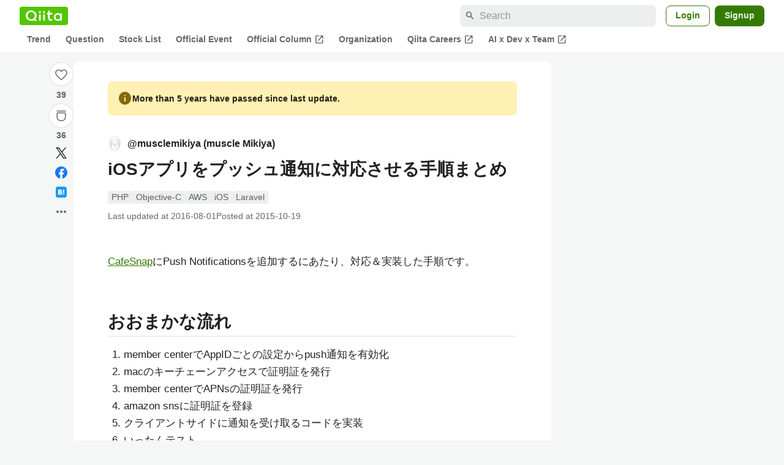

--- FILE ---
content_type: text/html; charset=utf-8
request_url: https://qiita.com/musclemikiya/items/706a7264674cc81f6fd3
body_size: 45179
content:
<!DOCTYPE html><html lang="ja"><head><meta charset="utf-8" /><title>iOSアプリをプッシュ通知に対応させる手順まとめ #AWS - Qiita</title><meta content="CafeSnapにPush Notificationsを追加するにあたり、対応＆実装した手順です。 おおまかな流れ member centerでAppIDごとの設定からpush通知を有効化 macのキーチェーンアクセスで証明証を発行 member centerでAPNs..." name="description" /><meta content="width=device-width,initial-scale=1,shrink-to-fit=no,viewport-fit=cover" name="viewport" /><meta content="#ffffff" name="theme-color" /><meta content="XWpkTG32-_C4joZoJ_UsmDUi-zaH-hcrjF6ZC_FoFbk" name="google-site-verification" /><meta content="telephone=no" name="format-detection" /><link rel="canonical" href="https://qiita.com/musclemikiya/items/706a7264674cc81f6fd3" /><link href="/manifest.json" rel="manifest" /><link href="/opensearch.xml" rel="search" title="Qiita" type="application/opensearchdescription+xml" /><link as="script" href="https://www.googletagservices.com/tag/js/gpt.js" rel="preload" /><link href="https://securepubads.g.doubleclick.net" rel="preconnect" /><script async="" src="https://www.googletagservices.com/tag/js/gpt.js"></script><link as="script" href="https://fam.adingo.jp/bid-strap/qiita/pb.js" rel="preload" /><script async="" src="https://fam.adingo.jp/bid-strap/qiita/pb.js"></script><script>var bsttag = window.bsttag || {cmd: []};
bsttag.failSafeTimeout = 3000;
bsttag.launchAuction = function (slots) {
  var hbm = {};
  bsttag.cmd.push(function(cmd) {
    hbm = cmd.requestBids({adUnits: slots});
  });

  setTimeout(function () {
    if (hbm.isRequestSent) {
      return;
    }
    hbm.isRequestSent = true;
    googletag.cmd.push(function() {
      googletag.pubads().refresh(slots);
    });
  }, bsttag.failSafeTimeout);
};</script><meta name="csrf-param" content="authenticity_token" />
<meta name="csrf-token" content="E2AYxBUr59Sc_VkgeNKbrj9KfsqVyfytarS-33WCEoGn9hPOcHgmjPw0fBFW8t9d-0_BJ59mkD4h54b2ecL19Q" /><link rel="icon" type="image/x-icon" href="https://cdn.qiita.com/assets/favicons/public/production-c620d3e403342b1022967ba5e3db1aaa.ico" /><link rel="apple-touch-icon" type="image/png" href="https://cdn.qiita.com/assets/favicons/public/apple-touch-icon-ec5ba42a24ae923f16825592efdc356f.png" /><link rel="stylesheet" href="https://cdn.qiita.com/assets/public/article-63c6679c3ca801cbd748c60f8c3c95ae.min.css" media="all" /><link rel="stylesheet" href="https://fonts.googleapis.com/css2?family=Material+Symbols+Outlined:opsz,wght,FILL,GRAD@24,500,0..1,-25..0" media="all" /><script src="https://cdn.qiita.com/assets/public/v3-article-bundle-bad1939db1132daf.min.js" defer="defer"></script><meta content="max-image-preview:large" name="robots" /><meta name="twitter:card" content="summary_large_image"><meta content="@Qiita" name="twitter:site" /><meta content="@musclemikiya" name="twitter:creator" /><meta property="og:type" content="article"><meta property="og:title" content="iOSアプリをプッシュ通知に対応させる手順まとめ - Qiita"><meta property="og:image" content="https://qiita-user-contents.imgix.net/https%3A%2F%2Fqiita-user-contents.imgix.net%2Fhttps%253A%252F%252Fcdn.qiita.com%252Fassets%252Fpublic%252Farticle-ogp-background-afbab5eb44e0b055cce1258705637a91.png%3Fixlib%3Drb-4.0.0%26w%3D1200%26blend64%[base64]%26blend-x%3D120%26blend-y%3D467%26blend-w%3D82%26blend-h%3D82%26blend-mode%3Dnormal%26s%3D8c317d5f9ac2c5aeb22bed38a4e61a61?ixlib=rb-4.0.0&amp;w=1200&amp;fm=jpg&amp;mark64=[base64]&amp;mark-x=120&amp;mark-y=112&amp;blend64=[base64]&amp;blend-x=242&amp;blend-y=480&amp;blend-w=838&amp;blend-h=46&amp;blend-fit=crop&amp;blend-crop=left%2Cbottom&amp;blend-mode=normal&amp;s=1018cead2601e7224527e15f5f0fd466"><meta property="og:description" content="CafeSnapにPush Notificationsを追加するにあたり、対応＆実装した手順です。 おおまかな流れ member centerでAppIDごとの設定からpush通知を有効化 macのキーチェーンアクセスで証明証を発行 member centerでAPNs..."><meta content="https://qiita.com/musclemikiya/items/706a7264674cc81f6fd3" property="og:url" /><meta content="Qiita" property="og:site_name" /><meta content="564524038" property="fb:admins" /><meta content="PHP,Objective-C,AWS,iOS,Laravel" name="keywords" /><script>!function(f,b,e,v,n,t,s)
{if(f.fbq)return;n=f.fbq=function(){n.callMethod?
n.callMethod.apply(n,arguments):n.queue.push(arguments)};
if(!f._fbq)f._fbq=n;n.push=n;n.loaded=!0;n.version='2.0';
n.queue=[];t=b.createElement(e);t.async=!0;
t.src=v;s=b.getElementsByTagName(e)[0];
s.parentNode.insertBefore(t,s)}(window, document,'script',
'https://connect.facebook.net/en_US/fbevents.js');
fbq('init', '305156090176370');
fbq('trackSingle', '305156090176370', 'PageView');</script><noscript><img height="1" width="1" style="display:none" src="https://www.facebook.com/tr?id=305156090176370&ev=PageView&noscript=1"/></noscript><style data-emotion="style-global ffh7zq">.style-ffh7zq{display:-webkit-box;display:-webkit-flex;display:-ms-flexbox;display:flex;gap:56px;-webkit-box-pack:center;-ms-flex-pack:center;-webkit-justify-content:center;justify-content:center;padding:16px 24px 0;}@media (max-width: 1199px){.style-ffh7zq{gap:24px;}}@media (max-width: 769px){.style-ffh7zq{padding:16px 16px 0;}}@media (max-width: 479px){.style-ffh7zq{padding:16px 0 0;}}</style><style data-emotion="style-global 1hl01qi">.style-1hl01qi{-webkit-align-items:center;-webkit-box-align:center;-ms-flex-align:center;align-items:center;display:-webkit-box;display:-webkit-flex;display:-ms-flexbox;display:flex;-webkit-flex-direction:column;-ms-flex-direction:column;flex-direction:column;gap:16px;height:-webkit-fit-content;height:-moz-fit-content;height:fit-content;position:-webkit-sticky;position:sticky;top:40px;z-index:5;}@media (max-width: 769px){.style-1hl01qi{display:none;}}</style><style data-emotion="style-global c1wjhj">.style-c1wjhj{-webkit-align-items:center;-webkit-box-align:center;-ms-flex-align:center;align-items:center;-webkit-appearance:none;-moz-appearance:none;-ms-appearance:none;appearance:none;cursor:pointer;display:-webkit-box;display:-webkit-flex;display:-ms-flexbox;display:flex;gap:0;-webkit-flex-direction:column;-ms-flex-direction:column;flex-direction:column;-webkit-box-pack:center;-ms-flex-pack:center;-webkit-justify-content:center;justify-content:center;}</style><style data-emotion="style-global 1duml6f">.style-1duml6f{height:40px;width:40px;position:relative;}.style-1duml6f svg{cursor:auto;pointer-events:none;}</style><style data-emotion="style-global ftns26">.style-ftns26{fill:none;left:50%;position:absolute;top:50%;-webkit-transform:translate(-50%, -50%);-moz-transform:translate(-50%, -50%);-ms-transform:translate(-50%, -50%);transform:translate(-50%, -50%);}.style-ftns26 .circle,.style-ftns26 .heart-stroke,.style-ftns26 .heart-fill,.style-ftns26 .particle{-webkit-animation-fill-mode:both;animation-fill-mode:both;-webkit-animation-timing-function:ease-in-out;animation-timing-function:ease-in-out;transform-origin:center center;}.style-ftns26 .circle{fill:var(--color-surface);stroke:var(--color-divider);stroke-width:1;}.style-ftns26 .heart-stroke{fill:var(--color-mediumEmphasis);}.style-ftns26 .heart-fill{fill:var(--color-qiitaGreen);opacity:0;}.style-ftns26 .particles{rotate:var(--rotate);transform-origin:center center;}.style-ftns26 .particle{opacity:0;}.style-ftns26.liked .circle{-webkit-animation-delay:90ms;animation-delay:90ms;-webkit-animation-duration:60ms;animation-duration:60ms;-webkit-animation-name:animation-1n63bow;animation-name:animation-1n63bow;}.style-ftns26.liked .heart-stroke{-webkit-animation-duration:150ms;animation-duration:150ms;-webkit-animation-name:animation-d4tj02;animation-name:animation-d4tj02;}.style-ftns26.liked .heart-fill{-webkit-animation-delay:150ms;animation-delay:150ms;-webkit-animation-duration:100ms;animation-duration:100ms;-webkit-animation-name:animation-19addpb;animation-name:animation-19addpb;}.style-ftns26.liked .particle{-webkit-animation-delay:150ms;animation-delay:150ms;-webkit-animation-duration:var(--duration);animation-duration:var(--duration);-webkit-animation-name:animation-1spcwjj;animation-name:animation-1spcwjj;}</style><style data-emotion="style-global animation-1spcwjj">@-webkit-keyframes animation-1spcwjj{1%{opacity:1;}90%{opacity:1;}100%{cx:var(--x);cy:var(--y);opacity:0;}}@keyframes animation-1spcwjj{1%{opacity:1;}90%{opacity:1;}100%{cx:var(--x);cy:var(--y);opacity:0;}}</style><style data-emotion="style-global animation-19addpb">@-webkit-keyframes animation-19addpb{1%{scale:1.2;opacity:1;}100%{scale:1;opacity:1;}}@keyframes animation-19addpb{1%{scale:1.2;opacity:1;}100%{scale:1;opacity:1;}}</style><style data-emotion="style-global animation-d4tj02">@-webkit-keyframes animation-d4tj02{40%{fill:currentColor;scale:0.85;}100%{fill:var(--color-qiitaGreen);}}@keyframes animation-d4tj02{40%{fill:currentColor;scale:0.85;}100%{fill:var(--color-qiitaGreen);}}</style><style data-emotion="style-global animation-1n63bow">@-webkit-keyframes animation-1n63bow{100%{stroke:var(--color-qiitaGreen);}}@keyframes animation-1n63bow{100%{stroke:var(--color-qiitaGreen);}}</style><style data-emotion="style-global 10ttvi6">.style-10ttvi6{background-color:transparent;border:none;cursor:pointer;height:40px;padding:0;position:absolute;width:40px;}.style-10ttvi6:disabled{cursor:not-allowed;}</style><style data-emotion="style-global wknrvb">@media (max-width: 769px){.style-wknrvb{display:block;}}</style><style data-emotion="style-global 3fim88">.style-3fim88{position:relative;width:-webkit-fit-content;width:-moz-fit-content;width:fit-content;}</style><style data-emotion="style-global 1a6dkvp">.style-1a6dkvp{color:var(--color-mediumEmphasis);cursor:pointer;font-size:var(--font-size-body-2);font-weight:bold;}</style><style data-emotion="style-global 16g96ve">.style-16g96ve{background-color:var(--color-grayContainer);border-radius:4px;color:var(--color-onContainerText);font-size:var(--font-size-body-3);max-width:280px;overflow-wrap:break-word;padding:4px 8px;position:absolute;pointer-events:none;display:none;width:-webkit-max-content;width:-moz-max-content;width:max-content;z-index:1;top:50%;-webkit-transform:translateY(-50%);-moz-transform:translateY(-50%);-ms-transform:translateY(-50%);transform:translateY(-50%);left:calc(100% + 0px + 4px);}.style-16g96ve::after{background-color:var(--color-grayContainer);content:"";position:absolute;}.style-16g96ve::after{-webkit-clip-path:polygon(0% 50%, 100% 0%, 100% 100%, 0% 50%);clip-path:polygon(0% 50%, 100% 0%, 100% 100%, 0% 50%);height:8px;right:100%;top:50%;-webkit-transform:translateY(-50%);-moz-transform:translateY(-50%);-ms-transform:translateY(-50%);transform:translateY(-50%);width:4px;}</style><style data-emotion="style-global 1bc9a2c">.style-1bc9a2c{-webkit-align-items:center;-webkit-box-align:center;-ms-flex-align:center;align-items:center;-webkit-appearance:none;-moz-appearance:none;-ms-appearance:none;appearance:none;display:-webkit-box;display:-webkit-flex;display:-ms-flexbox;display:flex;-webkit-flex-direction:column;-ms-flex-direction:column;flex-direction:column;gap:0;position:relative;-webkit-box-pack:center;-ms-flex-pack:center;-webkit-justify-content:center;justify-content:center;}</style><style data-emotion="style-global 100tu0r">.style-100tu0r{display:inline-block;fill:var(--color-mediumEmphasis);height:24px;width:24px;}</style><style data-emotion="style-global 1vem4tk">.style-1vem4tk{color:var(--color-mediumEmphasis);font-size:14px;font-weight:bold;}@media (max-width: 769px){.style-1vem4tk{display:inline;}}</style><style data-emotion="style-global 1n9ulpr">.style-1n9ulpr{border:none;-webkit-align-items:center;-webkit-box-align:center;-ms-flex-align:center;align-items:center;-webkit-appearance:none;-moz-appearance:none;-ms-appearance:none;appearance:none;background-color:transparent;border:none;color:var(--color-mediumEmphasis);cursor:pointer;display:-webkit-box;display:-webkit-flex;display:-ms-flexbox;display:flex;font-size:20px;height:32px;-webkit-box-pack:center;-ms-flex-pack:center;-webkit-justify-content:center;justify-content:center;padding:0;width:32px;}</style><style data-emotion="style-global 1b1cd5z">.style-1b1cd5z{height:20px;fill:var(--color-twitter);width:20px;}</style><style data-emotion="style-global kem9en">.style-kem9en{background-color:var(--color-grayContainer);border-radius:4px;color:var(--color-onContainerText);font-size:var(--font-size-body-3);max-width:280px;overflow-wrap:break-word;padding:4px 8px;position:absolute;pointer-events:none;display:none;width:-webkit-max-content;width:-moz-max-content;width:max-content;z-index:1;top:50%;-webkit-transform:translateY(-50%);-moz-transform:translateY(-50%);-ms-transform:translateY(-50%);transform:translateY(-50%);left:calc(100% + -4px + 4px);}.style-kem9en::after{background-color:var(--color-grayContainer);content:"";position:absolute;}.style-kem9en::after{-webkit-clip-path:polygon(0% 50%, 100% 0%, 100% 100%, 0% 50%);clip-path:polygon(0% 50%, 100% 0%, 100% 100%, 0% 50%);height:8px;right:100%;top:50%;-webkit-transform:translateY(-50%);-moz-transform:translateY(-50%);-ms-transform:translateY(-50%);transform:translateY(-50%);width:4px;}</style><style data-emotion="style-global 157xj1g">.style-157xj1g{height:20px;fill:#1877f2;width:20px;}</style><style data-emotion="style-global 1uu7u3w">.style-1uu7u3w{height:20px;width:20px;}</style><style data-emotion="style-global 79elbk">.style-79elbk{position:relative;}</style><style data-emotion="style-global v2p563">.style-v2p563{display:inline-block;-webkit-flex-shrink:0;-ms-flex-negative:0;flex-shrink:0;font-size:24px;height:24px;overflow:hidden;width:24px;}</style><style data-emotion="style-global oi42s2">.style-oi42s2:modal{background-color:transparent;border:none;max-height:none;max-width:none;width:100%;height:100dvh;display:grid;place-items:center;padding:16px;}.style-oi42s2::backdrop{background-color:rgb(0 0 0 / .32);}</style><style data-emotion="style-global 2aaf4j">.style-2aaf4j{background-color:var(--color-surface);border-radius:8px;color:var(--color-highEmphasis);max-width:600px;max-height:calc(100vh - 160px);overflow-y:auto;padding:24px;width:100%;scrollbar-width:thin;scrollbar-color:var(--scrollbar-color-scrollbarThumb) transparent;}.style-2aaf4j::-webkit-scrollbar{width:8px;}.style-2aaf4j::-webkit-scrollbar-track{background:transparent;}.style-2aaf4j::-webkit-scrollbar-thumb{background:var(--scrollbar-color-scrollbarThumb);border-radius:4px;}</style><style data-emotion="style-global bxc62b">.style-bxc62b{-webkit-align-items:center;-webkit-box-align:center;-ms-flex-align:center;align-items:center;border-bottom:1px solid var(--color-divider);display:-webkit-box;display:-webkit-flex;display:-ms-flexbox;display:flex;-webkit-box-pack:justify;-webkit-justify-content:space-between;justify-content:space-between;padding-bottom:8px;}</style><style data-emotion="style-global 1snuvpu">.style-1snuvpu{font-size:var(--font-size-subhead-2);font-weight:600;line-height:1.4;}</style><style data-emotion="style-global o8tyjw">.style-o8tyjw{background-color:transparent;color:var(--color-mediumEmphasis);display:-webkit-box;display:-webkit-flex;display:-ms-flexbox;display:flex;padding:4px;}</style><style data-emotion="style-global 6vdptm">.style-6vdptm{font-size:var(--font-size-body-1);margin-top:16px;}</style><style data-emotion="style-global 111ab2g">.style-111ab2g{border-top:1px solid var(--color-divider);display:-webkit-box;display:-webkit-flex;display:-ms-flexbox;display:flex;-webkit-box-flex-wrap:wrap;-webkit-flex-wrap:wrap;-ms-flex-wrap:wrap;flex-wrap:wrap;gap:16px;-webkit-box-pack:end;-ms-flex-pack:end;-webkit-justify-content:flex-end;justify-content:flex-end;margin-top:16px;padding-top:16px;}</style><style data-emotion="style-global hreeih">.style-hreeih{border-radius:8px;box-sizing:border-box;cursor:pointer;display:inline-block;-webkit-flex-shrink:0;-ms-flex-negative:0;flex-shrink:0;font-size:16px;font-weight:600;line-height:1.8;margin-bottom:0;min-height:34px;min-width:64px;text-align:center;-webkit-user-select:none;-moz-user-select:none;-ms-user-select:none;user-select:none;vertical-align:middle;white-space:nowrap;-webkit-transition:.1s ease-out;transition:.1s ease-out;transition-property:background-color,border-color;background-color:var(--color-surface);border:1px solid var(--color-grayBorder);color:var(--color-grayText);padding:3px 15px;}.style-hreeih:disabled{box-shadow:none;cursor:not-allowed;opacity:0.32;}.style-hreeih:active{background-color:var(--color-background);}@media (hover: hover) and (pointer: fine){.style-hreeih:hover{background-color:var(--color-background);}}</style><style data-emotion="style-global y54waz">.style-y54waz{border-radius:8px;box-sizing:border-box;cursor:pointer;display:inline-block;-webkit-flex-shrink:0;-ms-flex-negative:0;flex-shrink:0;font-size:16px;font-weight:600;line-height:1.8;margin-bottom:0;min-height:34px;min-width:64px;text-align:center;-webkit-user-select:none;-moz-user-select:none;-ms-user-select:none;user-select:none;vertical-align:middle;white-space:nowrap;-webkit-transition:.1s ease-out;transition:.1s ease-out;transition-property:background-color,border-color;background-color:var(--color-redContainer);color:var(--color-onContainerText);padding:4px 16px;-webkit-align-items:center;-webkit-box-align:center;-ms-flex-align:center;align-items:center;display:-webkit-box;display:-webkit-flex;display:-ms-flexbox;display:flex;gap:4px;}.style-y54waz:disabled{box-shadow:none;cursor:not-allowed;opacity:0.32;}.style-y54waz:active{background-color:var(--color-redContainerDim);}@media (hover: hover) and (pointer: fine){.style-y54waz:hover{background-color:var(--color-redContainerDim);}}</style><style data-emotion="style-global 1jvcm2e">.style-1jvcm2e{display:inline-block;-webkit-flex-shrink:0;-ms-flex-negative:0;flex-shrink:0;font-size:16px;height:16px;overflow:hidden;width:16px;}</style><style data-emotion="style-global 1hbd3g7">.style-1hbd3g7{height:250px;}</style><style data-emotion="style-global itrjxe">.style-itrjxe{background-color:var(--color-surface);border-radius:8px;padding:32px 56px;margin-bottom:24px;}@media (max-width: 769px){.style-itrjxe{padding:24px 32px;}}@media (max-width: 479px){.style-itrjxe{border-radius:0;margin:0 0 40px;padding:24px 16px;}}</style><style data-emotion="style-global 1cpeld6">.style-1cpeld6{-webkit-align-items:center;-webkit-box-align:center;-ms-flex-align:center;align-items:center;background-color:var(--color-yellowContainerVariant);border-radius:8px;color:var(--color-highEmphasis);display:-webkit-box;display:-webkit-flex;display:-ms-flexbox;display:flex;font-size:var(--font-size-body-2);font-weight:600;gap:8px;line-height:1.5;margin-bottom:16px;padding:16px;}</style><style data-emotion="style-global 1l7bzw8">.style-1l7bzw8{display:inline-block;-webkit-flex-shrink:0;-ms-flex-negative:0;flex-shrink:0;font-size:24px;height:24px;overflow:hidden;width:24px;color:var(--color-yellowText);}</style><style data-emotion="style-global 8qb8m4">.style-8qb8m4{margin-bottom:48px;}</style><style data-emotion="style-global 1yndj8s">.style-1yndj8s{display:grid;gap:8px;margin-bottom:16px;}</style><style data-emotion="style-global i43zkt">.style-i43zkt{-webkit-align-items:center;-webkit-box-align:center;-ms-flex-align:center;align-items:center;display:-webkit-box;display:-webkit-flex;display:-ms-flexbox;display:flex;font-size:var(--font-size-body-2);gap:0 8px;line-height:var(--line-height-body);width:100%;}</style><style data-emotion="style-global 17gh4w8">.style-17gh4w8{display:-webkit-box;display:-webkit-flex;display:-ms-flexbox;display:flex;-webkit-box-flex-wrap:wrap;-webkit-flex-wrap:wrap;-ms-flex-wrap:wrap;flex-wrap:wrap;gap:0 8px;width:calc(100% - 40px);}</style><style data-emotion="style-global mavs84">.style-mavs84{-webkit-align-items:center;-webkit-box-align:center;-ms-flex-align:center;align-items:center;color:var(--color-highEmphasis);display:-webkit-box;display:-webkit-flex;display:-ms-flexbox;display:flex;font-size:var(--font-size-body-1);font-weight:600;overflow:hidden;text-overflow:ellipsis;white-space:nowrap;max-width:100%;}</style><style data-emotion="style-global kcbbwa">.style-kcbbwa{border-radius:50%;-webkit-flex-shrink:0;-ms-flex-negative:0;flex-shrink:0;overflow:hidden;position:relative;width:24px;height:24px;-webkit-flex-shrink:0;-ms-flex-negative:0;flex-shrink:0;margin-right:8px;}.style-kcbbwa::before{background-color:var(--color-gray0);border-radius:50%;content:"";height:23px;left:50%;position:absolute;top:50%;-webkit-transform:translate(-50%, -50%);-moz-transform:translate(-50%, -50%);-ms-transform:translate(-50%, -50%);transform:translate(-50%, -50%);width:23px;}</style><style data-emotion="style-global 1wqqt93">.style-1wqqt93{display:block;height:24px;object-fit:contain;position:relative;width:24px;}</style><style data-emotion="style-global 15fzge">.style-15fzge{margin-left:4px;}</style><style data-emotion="style-global wo2a1i">.style-wo2a1i{font-size:28px;font-weight:600;line-height:var(--line-height-headline);margin-top:8px;word-break:break-all;}</style><style data-emotion="style-global 28f073">.style-28f073{display:-webkit-box;display:-webkit-flex;display:-ms-flexbox;display:flex;-webkit-box-flex-wrap:wrap;-webkit-flex-wrap:wrap;-ms-flex-wrap:wrap;flex-wrap:wrap;gap:4px;margin-top:16px;}</style><style data-emotion="style-global 19h8hex">.style-19h8hex{background-color:var(--color-surfaceVariant);border-radius:4px;color:var(--color-mediumEmphasis);display:block;font-size:var(--font-size-body-2);line-height:var(--line-height-body-dense);padding:0 6px;position:relative;z-index:1;}.style-19h8hex:active{-webkit-text-decoration:none;text-decoration:none;background-color:var(--color-surfaceVariantDim);}@media (hover: hover) and (pointer: fine){.style-19h8hex:hover{-webkit-text-decoration:none;text-decoration:none;background-color:var(--color-surfaceVariantDim);}}</style><style data-emotion="style-global 1npej5s">.style-1npej5s{display:-webkit-box;display:-webkit-flex;display:-ms-flexbox;display:flex;-webkit-box-flex-wrap:wrap;-webkit-flex-wrap:wrap;-ms-flex-wrap:wrap;flex-wrap:wrap;font-size:var(--font-size-body-2);gap:0 8px;margin-top:8px;}</style><style data-emotion="style-global 1r3vbu3">.style-1r3vbu3{display:grid;gap:24px;margin-top:32px;}</style><style data-emotion="style-global gg4vpm">.style-gg4vpm{display:-webkit-box;display:-webkit-flex;display:-ms-flexbox;display:flex;-webkit-box-pack:justify;-webkit-justify-content:space-between;justify-content:space-between;}</style><style data-emotion="style-global 1f18zs1">.style-1f18zs1{-webkit-align-items:center;-webkit-box-align:center;-ms-flex-align:center;align-items:center;display:-webkit-box;display:-webkit-flex;display:-ms-flexbox;display:flex;gap:16px;}</style><style data-emotion="style-global aaiy04">.style-aaiy04{-webkit-align-items:center;-webkit-box-align:center;-ms-flex-align:center;align-items:center;-webkit-appearance:none;-moz-appearance:none;-ms-appearance:none;appearance:none;cursor:pointer;display:-webkit-box;display:-webkit-flex;display:-ms-flexbox;display:flex;gap:4px;-webkit-flex-direction:row;-ms-flex-direction:row;flex-direction:row;-webkit-box-pack:center;-ms-flex-pack:center;-webkit-justify-content:center;justify-content:center;}</style><style data-emotion="style-global buogjo">@media (max-width: 769px){.style-buogjo{display:none;}}</style><style data-emotion="style-global uw35c3">.style-uw35c3{background-color:var(--color-grayContainer);border-radius:4px;color:var(--color-onContainerText);font-size:var(--font-size-body-3);max-width:280px;overflow-wrap:break-word;padding:4px 8px;position:absolute;pointer-events:none;display:none;width:-webkit-max-content;width:-moz-max-content;width:max-content;z-index:1;bottom:calc(100% + 0px + 4px);left:50%;-webkit-transform:translateX(-50%);-moz-transform:translateX(-50%);-ms-transform:translateX(-50%);transform:translateX(-50%);}.style-uw35c3::after{background-color:var(--color-grayContainer);content:"";position:absolute;}.style-uw35c3::after{-webkit-clip-path:polygon(0% 0%, 100% 0%, 50% 100%, 50% 100%);clip-path:polygon(0% 0%, 100% 0%, 50% 100%, 50% 100%);height:4px;left:50%;top:100%;-webkit-transform:translateX(-50%);-moz-transform:translateX(-50%);-ms-transform:translateX(-50%);transform:translateX(-50%);width:8px;}</style><style data-emotion="style-global izmm4j">.style-izmm4j{-webkit-align-items:center;-webkit-box-align:center;-ms-flex-align:center;align-items:center;-webkit-appearance:none;-moz-appearance:none;-ms-appearance:none;appearance:none;display:-webkit-box;display:-webkit-flex;display:-ms-flexbox;display:flex;-webkit-flex-direction:row;-ms-flex-direction:row;flex-direction:row;gap:4px;position:relative;-webkit-box-pack:center;-ms-flex-pack:center;-webkit-justify-content:center;justify-content:center;}</style><style data-emotion="style-global 1129w32">.style-1129w32{color:var(--color-mediumEmphasis);font-size:14px;font-weight:bold;}@media (max-width: 769px){.style-1129w32{display:none;}}</style><style data-emotion="style-global tzv11m">.style-tzv11m{-webkit-align-items:center;-webkit-box-align:center;-ms-flex-align:center;align-items:center;border-radius:4px;color:var(--color-highEmphasis);display:-webkit-box;display:-webkit-flex;display:-ms-flexbox;display:flex;font-size:var(--font-size-body-2);gap:4px;padding:0 4px;}.style-tzv11m:active{background-color:var(--color-surfaceVariant);-webkit-text-decoration:none;text-decoration:none;}@media (hover: hover) and (pointer: fine){.style-tzv11m:hover{background-color:var(--color-surfaceVariant);-webkit-text-decoration:none;text-decoration:none;}}</style><style data-emotion="style-global n5k90r">.style-n5k90r{display:inline-block;-webkit-flex-shrink:0;-ms-flex-negative:0;flex-shrink:0;font-size:16px;height:16px;overflow:hidden;width:16px;color:var(--color-mediumEmphasis);}</style><style data-emotion="style-global rwy56f">.style-rwy56f{background-image:url(//cdn.qiita.com/assets/public/image-qiitan_for_login_modal-014e085d3e40a240e3fe8d61b70b29a9.png);-webkit-background-position:bottom 24px right 24px;background-position:bottom 24px right 24px;background-repeat:no-repeat;-webkit-background-size:140px;background-size:140px;border:1px solid var(--color-greenBorder);border-radius:8px;margin:40px auto 0;max-width:572px;padding:24px;}@media (max-width: 769px){.style-rwy56f{width:100%;background-image:none;}}</style><style data-emotion="style-global 1nyasl8">.style-1nyasl8{font-size:var(--font-size-subhead-1);font-weight:600;line-height:1.4;}@media (max-width: 769px){.style-1nyasl8{font-size:var(--font-size-subhead-2);}}</style><style data-emotion="style-global 1i89dtz">.style-1i89dtz{font-size:var(--font-size-body-1);font-weight:600;list-style-position:inside;margin-top:16px;}@media (max-width: 769px){.style-1i89dtz{font-size:var(--font-size-body-2);}}</style><style data-emotion="style-global dzaums">.style-dzaums{display:inline-block;font-size:var(--font-size-body-2);margin-top:16px;-webkit-text-decoration:underline;text-decoration:underline;}</style><style data-emotion="style-global geahq7">.style-geahq7{display:-webkit-box;display:-webkit-flex;display:-ms-flexbox;display:flex;gap:16px;margin-top:16px;}@media (max-width: 769px){.style-geahq7{-webkit-flex-direction:column;-ms-flex-direction:column;flex-direction:column;}}</style><style data-emotion="style-global 1dq3d3h">.style-1dq3d3h{border-radius:8px;box-sizing:border-box;display:inline-block;-webkit-flex-shrink:0;-ms-flex-negative:0;flex-shrink:0;font-size:16px;font-weight:600;line-height:1.8;min-height:34px;min-width:64px;opacity:1;pointer-events:auto;text-align:center;-webkit-user-select:none;-moz-user-select:none;-ms-user-select:none;user-select:none;vertical-align:middle;white-space:nowrap;-webkit-transition:.1s ease-out;transition:.1s ease-out;transition-property:background-color,border-color;background-color:var(--color-greenContainer);color:var(--color-onContainerText);padding:4px 16px;gap:16px;}.style-1dq3d3h:hover{-webkit-text-decoration:none;text-decoration:none;}.style-1dq3d3h:active{background-color:var(--color-greenContainerDim);}@media (hover: hover) and (pointer: fine){.style-1dq3d3h:hover{background-color:var(--color-greenContainerDim);}}@media (max-width: 769px){.style-1dq3d3h{width:100%;}}</style><style data-emotion="style-global tfrxbl">.style-tfrxbl{border-radius:8px;box-sizing:border-box;display:inline-block;-webkit-flex-shrink:0;-ms-flex-negative:0;flex-shrink:0;font-size:16px;font-weight:600;line-height:1.8;min-height:34px;min-width:64px;opacity:1;pointer-events:auto;text-align:center;-webkit-user-select:none;-moz-user-select:none;-ms-user-select:none;user-select:none;vertical-align:middle;white-space:nowrap;-webkit-transition:.1s ease-out;transition:.1s ease-out;transition-property:background-color,border-color;background-color:var(--color-surface);border:1px solid var(--color-grayBorder);color:var(--color-grayText);padding:3px 15px;gap:16px;}.style-tfrxbl:hover{-webkit-text-decoration:none;text-decoration:none;}.style-tfrxbl:active{background-color:var(--color-background);}@media (hover: hover) and (pointer: fine){.style-tfrxbl:hover{background-color:var(--color-background);}}@media (max-width: 769px){.style-tfrxbl{width:100%;}}</style><style data-emotion="style-global 1395ble">.style-1395ble{background-color:var(--color-background);bottom:0;box-shadow:0px 1px 1px 0px rgba(30, 33, 33, 0.25),0px 0px 0px 1px var(--elevation-color-elevationDivider);display:none;height:calc(env(safe-area-inset-bottom, 0px) + 56px);-webkit-box-pack:center;-ms-flex-pack:center;-webkit-justify-content:center;justify-content:center;padding-bottom:env(safe-area-inset-bottom, 0px);position:fixed;width:100%;z-index:1000;}@media (max-width: 769px){.style-1395ble{display:-webkit-box;display:-webkit-flex;display:-ms-flexbox;display:flex;}}</style><style data-emotion="style-global 5jpx49">.style-5jpx49{-webkit-align-items:center;-webkit-box-align:center;-ms-flex-align:center;align-items:center;display:-webkit-box;display:-webkit-flex;display:-ms-flexbox;display:flex;-webkit-box-pack:space-evenly;-ms-flex-pack:space-evenly;-webkit-justify-content:space-evenly;justify-content:space-evenly;width:100%;}</style><style data-emotion="style 1xwfn2v 1o9h1hg 1vr7y3r 3k9iaf">.style-1xwfn2v{-webkit-align-items:center;-webkit-box-align:center;-ms-flex-align:center;align-items:center;-webkit-appearance:none;-moz-appearance:none;-ms-appearance:none;appearance:none;background-color:var(--color-surface);border:1px solid var(--color-divider);border-radius:50%;cursor:pointer;display:-webkit-box;display:-webkit-flex;display:-ms-flexbox;display:flex;height:40px;-webkit-box-pack:center;-ms-flex-pack:center;-webkit-justify-content:center;justify-content:center;width:40px;}.style-1o9h1hg{-webkit-align-items:center;-webkit-box-align:center;-ms-flex-align:center;align-items:center;-webkit-appearance:none;-moz-appearance:none;-ms-appearance:none;appearance:none;background-color:transparent;border:none;color:var(--color-mediumEmphasis);cursor:pointer;display:-webkit-box;display:-webkit-flex;display:-ms-flexbox;display:flex;font-size:20px;height:32px;-webkit-box-pack:center;-ms-flex-pack:center;-webkit-justify-content:center;justify-content:center;padding:0;width:32px;}.style-1vr7y3r{-webkit-align-items:center;-webkit-box-align:center;-ms-flex-align:center;align-items:center;-webkit-appearance:none;-moz-appearance:none;-ms-appearance:none;appearance:none;background-color:transparent;border:none;border-radius:50%;color:var(--color-mediumEmphasis);display:-webkit-box;display:-webkit-flex;display:-ms-flexbox;display:flex;font-size:var(--font-size-subhead-1);height:32px;-webkit-box-pack:center;-ms-flex-pack:center;-webkit-justify-content:center;justify-content:center;padding:0;width:32px;}.style-3k9iaf{color:var(--color-mediumEmphasis);}</style><style data-emotion="style-global 1736035">.style-1736035{display:-webkit-box;display:-webkit-flex;display:-ms-flexbox;display:flex;font-size:var(--font-size-body-2);font-weight:600;list-style:none;max-width:1656px;overflow-x:auto;padding:0 32px;width:100%;scrollbar-width:thin;scrollbar-color:var(--scrollbar-color-scrollbarThumb) transparent;}.style-1736035::-webkit-scrollbar{height:8px;}.style-1736035::-webkit-scrollbar-track{background:transparent;}.style-1736035::-webkit-scrollbar-thumb{background:var(--scrollbar-color-scrollbarThumb);border-radius:4px;}@media (max-width: 769px){.style-1736035{padding:0 16px;}}</style><style data-emotion="style-global 1cnt4b8">.style-1cnt4b8{background-color:var(--color-surface);}</style><style data-emotion="style-global ymuwam">.style-ymuwam{-webkit-align-items:center;-webkit-box-align:center;-ms-flex-align:center;align-items:center;display:-webkit-box;display:-webkit-flex;display:-ms-flexbox;display:flex;-webkit-box-pack:justify;-webkit-justify-content:space-between;justify-content:space-between;margin:auto;max-width:1656px;padding:8px 32px 0;width:100%;}@media (max-width: 769px){.style-ymuwam{padding:8px 16px 0;}}</style><style data-emotion="style-global fv3lde">.style-fv3lde{-webkit-align-items:center;-webkit-box-align:center;-ms-flex-align:center;align-items:center;display:-webkit-box;display:-webkit-flex;display:-ms-flexbox;display:flex;}</style><style data-emotion="style-global 1etvg7j">.style-1etvg7j{background-color:var(--color-qiitaGreen);display:-webkit-box;display:-webkit-flex;display:-ms-flexbox;display:flex;padding:6px 10px;border-radius:4px;}.style-1etvg7j >svg{fill:var(--color-gray0);height:18px;}</style><style data-emotion="style-global 68a7fl">.style-68a7fl{margin-right:12px;position:relative;width:320px;}@media (max-width: 991px){.style-68a7fl{display:none;}}</style><style data-emotion="style-global 18lpml7">.style-18lpml7{display:inline-block;-webkit-flex-shrink:0;-ms-flex-negative:0;flex-shrink:0;font-size:16px;height:16px;overflow:hidden;width:16px;color:var(--color-mediumEmphasis);left:8px;position:absolute;top:50%;-webkit-transform:translateY(-50%);-moz-transform:translateY(-50%);-ms-transform:translateY(-50%);transform:translateY(-50%);}</style><style data-emotion="style-global 1gmi769">.style-1gmi769{background-color:var(--color-surfaceVariant);border:none;border-radius:8px;color:var(--color-highEmphasis);font-size:var(--font-size-body-1);line-height:var(--line-height-body);padding:4px 8px 4px 32px;width:100%;}.style-1gmi769::-webkit-input-placeholder{color:var(--color-disabled);}.style-1gmi769::-moz-placeholder{color:var(--color-disabled);}.style-1gmi769:-ms-input-placeholder{color:var(--color-disabled);}.style-1gmi769::placeholder{color:var(--color-disabled);}.style-1gmi769::-webkit-search-cancel-button{-webkit-appearance:none;}</style><style data-emotion="style-global 17ja8a3">.style-17ja8a3{display:none;}@media (max-width: 991px){.style-17ja8a3{-webkit-align-items:center;-webkit-box-align:center;-ms-flex-align:center;align-items:center;background-color:inherit;color:var(--color-mediumEmphasis);display:-webkit-box;display:-webkit-flex;display:-ms-flexbox;display:flex;font-size:var(--font-size-body-1);-webkit-box-pack:center;-ms-flex-pack:center;-webkit-justify-content:center;justify-content:center;padding:10px;}}.style-17ja8a3:active{color:var(--color-highEmphasis);}@media (hover: hover) and (pointer: fine){.style-17ja8a3:hover{color:var(--color-highEmphasis);}}</style><style data-emotion="style-global v2p563">.style-v2p563{display:inline-block;-webkit-flex-shrink:0;-ms-flex-negative:0;flex-shrink:0;font-size:24px;height:24px;overflow:hidden;width:24px;}</style><style data-emotion="style-global 1afofdy">.style-1afofdy{-webkit-transform:scale(0,0);-moz-transform:scale(0,0);-ms-transform:scale(0,0);transform:scale(0,0);position:absolute;}</style><style data-emotion="style-global 1sn73cs">.style-1sn73cs{border-radius:8px;box-sizing:border-box;display:inline-block;-webkit-flex-shrink:0;-ms-flex-negative:0;flex-shrink:0;font-size:14px;font-weight:600;line-height:1.8;min-height:34px;min-width:64px;opacity:1;pointer-events:auto;text-align:center;-webkit-user-select:none;-moz-user-select:none;-ms-user-select:none;user-select:none;vertical-align:middle;white-space:nowrap;-webkit-transition:.1s ease-out;transition:.1s ease-out;transition-property:background-color,border-color;background-color:var(--color-surface);border:1px solid var(--color-greenBorder);color:var(--color-greenText);padding:3px 15px;margin-left:4px;}.style-1sn73cs:hover{-webkit-text-decoration:none;text-decoration:none;}.style-1sn73cs:active{background-color:var(--color-background);}@media (hover: hover) and (pointer: fine){.style-1sn73cs:hover{background-color:var(--color-background);}}</style><style data-emotion="style-global 1r635es">.style-1r635es{border-radius:8px;box-sizing:border-box;display:inline-block;-webkit-flex-shrink:0;-ms-flex-negative:0;flex-shrink:0;font-size:14px;font-weight:600;line-height:1.8;min-height:34px;min-width:64px;opacity:1;pointer-events:auto;text-align:center;-webkit-user-select:none;-moz-user-select:none;-ms-user-select:none;user-select:none;vertical-align:middle;white-space:nowrap;-webkit-transition:.1s ease-out;transition:.1s ease-out;transition-property:background-color,border-color;background-color:var(--color-greenContainer);color:var(--color-onContainerText);padding:4px 16px;margin-left:8px;}.style-1r635es:hover{-webkit-text-decoration:none;text-decoration:none;}.style-1r635es:active{background-color:var(--color-greenContainerDim);}@media (hover: hover) and (pointer: fine){.style-1r635es:hover{background-color:var(--color-greenContainerDim);}}</style><style data-emotion="style-global o5vjsc">.style-o5vjsc{display:none;margin:8px auto 0;width:calc(100vw - 32px);position:relative;}</style><style data-emotion="style-global 1l4w6pd">.style-1l4w6pd{display:-webkit-box;display:-webkit-flex;display:-ms-flexbox;display:flex;-webkit-box-pack:center;-ms-flex-pack:center;-webkit-justify-content:center;justify-content:center;}</style><style data-emotion="style-global yqetlk">.style-yqetlk{-webkit-align-items:center;-webkit-box-align:center;-ms-flex-align:center;align-items:center;color:var(--color-mediumEmphasis);display:-webkit-box;display:-webkit-flex;display:-ms-flexbox;display:flex;gap:2px;position:relative;white-space:nowrap;padding:4px 12px;margin:4px 0;}.style-yqetlk:hover{background-color:var(--color-surfaceVariant);border-radius:4px;color:var(--color-highEmphasis);-webkit-text-decoration:none;text-decoration:none;}</style><style data-emotion="style-global 1o3zxqp">.style-1o3zxqp{display:inline-block;-webkit-flex-shrink:0;-ms-flex-negative:0;flex-shrink:0;font-size:16px;height:16px;overflow:hidden;width:16px;margin-left:4px;}</style><style data-emotion="style "></style><style data-emotion="style "></style><style data-emotion="style-global 1geho0x">.style-1geho0x{color:var(--color-gray0);background-color:var(--color-gray90);display:grid;grid-template-columns:minmax(0, 1592px);-webkit-box-pack:center;-ms-flex-pack:center;-webkit-justify-content:center;justify-content:center;margin-top:64px;padding:48px 32px;width:100%;}@media (max-width: 991px){.style-1geho0x{padding-inline:16px;}}</style><style data-emotion="style-global 1vesoht">.style-1vesoht{display:-webkit-box;display:-webkit-flex;display:-ms-flexbox;display:flex;-webkit-box-pack:justify;-webkit-justify-content:space-between;justify-content:space-between;}@media (max-width: 1199px){.style-1vesoht{-webkit-flex-direction:column;-ms-flex-direction:column;flex-direction:column;}}</style><style data-emotion="style-global 1xygyrj">.style-1xygyrj{display:-webkit-box;display:-webkit-flex;display:-ms-flexbox;display:flex;-webkit-flex-direction:column;-ms-flex-direction:column;flex-direction:column;-webkit-flex-shrink:0;-ms-flex-negative:0;flex-shrink:0;-webkit-box-pack:justify;-webkit-justify-content:space-between;justify-content:space-between;margin-right:48px;}</style><style data-emotion="style-global j7qwjs">.style-j7qwjs{display:-webkit-box;display:-webkit-flex;display:-ms-flexbox;display:flex;-webkit-flex-direction:column;-ms-flex-direction:column;flex-direction:column;}</style><style data-emotion="style-global 1g0k1wk">.style-1g0k1wk{fill:var(--color-gray0);}</style><style data-emotion="style-global 754ift">.style-754ift{font-size:var(--font-size-body-2);margin-top:16px;}</style><style data-emotion="style-global 120vwzo">.style-120vwzo{font-size:var(--font-size-body-3);}@media (max-width: 1199px){.style-120vwzo{margin-top:24px;}}</style><style data-emotion="style-global 15fzge">.style-15fzge{margin-left:4px;}</style><style data-emotion="style-global 16bbk6m">.style-16bbk6m{display:-webkit-box;display:-webkit-flex;display:-ms-flexbox;display:flex;-webkit-box-flex-wrap:wrap;-webkit-flex-wrap:wrap;-ms-flex-wrap:wrap;flex-wrap:wrap;gap:48px;}@media (max-width: 1199px){.style-16bbk6m{gap:32px;margin-top:48px;}}@media (max-width: 769px){.style-16bbk6m{gap:24px;}}@media (max-width: 479px){.style-16bbk6m{-webkit-box-pack:justify;-webkit-justify-content:space-between;justify-content:space-between;}}</style><style data-emotion="style-global u4ybgy">.style-u4ybgy{width:160px;}</style><style data-emotion="style-global 35ezg3">.style-35ezg3{font-weight:600;}</style><style data-emotion="style-global 1fhgjcy">.style-1fhgjcy{margin-top:4px;}</style><style data-emotion="style-global ah54os">.style-ah54os{-webkit-align-items:center;-webkit-box-align:center;-ms-flex-align:center;align-items:center;color:var(--color-gray0);display:-webkit-box;display:-webkit-flex;display:-ms-flexbox;display:flex;font-size:var(--font-size-body-2);padding-top:4px;padding-bottom:4px;}</style><style data-emotion="style-global ox3ag9">.style-ox3ag9{height:14px;fill:currentColor;width:14px;}</style><style data-emotion="style "></style><link as="style" crossorigin="anonymous" href="https://cdnjs.cloudflare.com/ajax/libs/font-awesome/4.7.0/css/font-awesome.min.css" integrity="sha512-SfTiTlX6kk+qitfevl/7LibUOeJWlt9rbyDn92a1DqWOw9vWG2MFoays0sgObmWazO5BQPiFucnnEAjpAB+/Sw==" onload="this.onload=null;this.rel=&#39;stylesheet&#39;" referrerpolicy="no-referrer" rel="preload" /><noscript><link crossorigin="anonymous" href="https://cdnjs.cloudflare.com/ajax/libs/font-awesome/4.7.0/css/font-awesome.min.css" integrity="sha512-SfTiTlX6kk+qitfevl/7LibUOeJWlt9rbyDn92a1DqWOw9vWG2MFoays0sgObmWazO5BQPiFucnnEAjpAB+/Sw==" referrerpolicy="no-referrer" rel="stylesheet" /></noscript></head><body><div class="allWrapper"><div id="GlobalHeader-react-component-e55c9af7-a68f-4d56-bdd0-0daa10c6f348"><div id="GlobalHeader" class="style-1cnt4b8"><header><div class="style-ymuwam"><div class="style-fv3lde"><a href="/" aria-label="Qiita" class="style-1etvg7j"><svg viewBox="0 0 426.57 130" aria-hidden="true"><circle cx="167.08" cy="21.4" r="12.28"></circle><path d="M250.81 29.66h23.48v18.9h-23.48z"></path><path d="M300.76 105.26a22.23 22.23 0 01-6.26-.86 12.68 12.68 0 01-5.17-3 14.41 14.41 0 01-3.56-5.76 28 28 0 01-1.3-9.22V48.56h29.61v-18.9h-29.52V3.29h-20.17v83.34q0 11.16 2.83 18.27a27.71 27.71 0 007.7 11.2 26.86 26.86 0 0011.43 5.62 47.56 47.56 0 0012.34 1.53h15.16v-18zM0 61.7a58.6 58.6 0 015-24.21A62.26 62.26 0 0118.73 17.9 63.72 63.72 0 0139 4.78 64.93 64.93 0 0164 0a65 65 0 0124.85 4.78 64.24 64.24 0 0120.38 13.12A62 62 0 01123 37.49a58.6 58.6 0 015 24.21 58.34 58.34 0 01-4 21.46 62.8 62.8 0 01-10.91 18.16l11.1 11.1a10.3 10.3 0 010 14.52 10.29 10.29 0 01-14.64 0l-12.22-12.41a65 65 0 01-15.78 6.65 66.32 66.32 0 01-17.55 2.3 64.63 64.63 0 01-45.23-18A62.82 62.82 0 015 85.81 58.3 58.3 0 010 61.7zm21.64.08a43.13 43.13 0 0012.42 30.63 42.23 42.23 0 0013.43 9.09A41.31 41.31 0 0064 104.8a42 42 0 0030-12.39 42.37 42.37 0 009-13.64 43.43 43.43 0 003.3-17 43.77 43.77 0 00-3.3-17A41.7 41.7 0 0080.55 22 41.78 41.78 0 0064 18.68 41.31 41.31 0 0047.49 22a42.37 42.37 0 00-13.43 9.08 43.37 43.37 0 00-12.42 30.7zM331.89 78a47.59 47.59 0 013.3-17.73 43.22 43.22 0 019.34-14.47A44.25 44.25 0 01359 36a47.82 47.82 0 0118.81-3.58 42.72 42.72 0 019.26 1 46.5 46.5 0 018.22 2.58 40 40 0 017 3.84 44.39 44.39 0 015.71 4.63l1.22-9.47h17.35v85.83h-17.35l-1.17-9.42a42.54 42.54 0 01-5.84 4.67 43.11 43.11 0 01-7 3.79 44.86 44.86 0 01-8.17 2.59 43 43 0 01-9.22 1A47.94 47.94 0 01359 119.9a43.3 43.3 0 01-14.47-9.71 44.17 44.17 0 01-9.34-14.47 47 47 0 01-3.3-17.72zm20.27-.08a29.16 29.16 0 002.17 11.34 27 27 0 005.92 8.88 26.69 26.69 0 008.76 5.76 29.19 29.19 0 0021.44 0 26.11 26.11 0 008.72-5.76 27.57 27.57 0 005.88-8.84 29 29 0 002.16-11.38 28.62 28.62 0 00-2.16-11.22 26.57 26.57 0 00-5.93-8.8 27.68 27.68 0 00-19.51-7.9 28.29 28.29 0 00-10.77 2.05 26.19 26.19 0 00-8.71 5.75 27.08 27.08 0 00-5.84 8.8 28.94 28.94 0 00-2.13 11.31zm-194.97-30.5h19.78v73.54h-19.78zm49.25 0h19.78v73.54h-19.78z"></path><circle cx="216.33" cy="21.4" r="12.28"></circle></svg></a></div><div class="style-fv3lde"><form action="/search" method="get" role="search" aria-label="Search" class="style-68a7fl"><span class="material-symbols-outlined style-18lpml7" aria-hidden="true">search</span><input type="search" autoComplete="off" placeholder="Search" name="q" required="" class="style-1gmi769" value=""/></form><button class="style-17ja8a3"><span class="material-symbols-outlined style-v2p563" aria-hidden="true">search</span><span class="style-1afofdy">Search</span></button><a href="/login?callback_action=login_or_signup&amp;redirect_to=%2Fmusclemikiya%2Fitems%2F706a7264674cc81f6fd3&amp;realm=qiita" rel="nofollow" class="style-1sn73cs">Login</a><a href="/signup?callback_action=login_or_signup&amp;redirect_to=%2Fmusclemikiya%2Fitems%2F706a7264674cc81f6fd3&amp;realm=qiita" rel="nofollow" class="style-1r635es">Signup</a></div></div><form action="/search" method="get" role="search" aria-label="Search" class="style-o5vjsc"><span class="material-symbols-outlined style-18lpml7" aria-hidden="true">search</span><input type="text" autoComplete="off" placeholder="Search" name="q" required="" class="style-1gmi769" value=""/></form></header><nav aria-label="Global" class="style-1l4w6pd"><ol class="style-1736035"><li><a href="/" class="style-yqetlk">Trend</a></li><li><a href="/question-feed" class="style-yqetlk">Question</a></li><li><a href="/stock-feed" class="style-yqetlk">Stock List</a></li><li><a href="/official-events" class="style-yqetlk">Official Event</a></li><li><a href="/official-columns" target="_blank" class="style-yqetlk">Official Column<span class="material-symbols-outlined style-1o3zxqp" aria-hidden="true">open_in_new</span></a></li><li><a href="/organizations" class="style-yqetlk">Organization</a></li><li><a href="https://careers.qiita.com" target="_blank" class="style-yqetlk">Qiita Careers<span class="material-symbols-outlined style-1o3zxqp" aria-hidden="true">open_in_new</span></a></li><li><a href="/official-campaigns/ai-dev-team" target="_blank" class="style-yqetlk">AI x Dev x Team<span class="material-symbols-outlined style-1o3zxqp" aria-hidden="true">open_in_new</span></a></li></ol></nav></div></div>
      <script type="application/json" class="js-react-on-rails-component" data-component-name="GlobalHeader" data-dom-id="GlobalHeader-react-component-e55c9af7-a68f-4d56-bdd0-0daa10c6f348">{"isHideGlobalNavigation":false}</script>
      
<div id="AlertMessage-react-component-f35bed9a-dee9-4610-8d72-d56175fd74e0"></div>
      <script type="application/json" class="js-react-on-rails-component" data-component-name="AlertMessage" data-dom-id="AlertMessage-react-component-f35bed9a-dee9-4610-8d72-d56175fd74e0">{"isShowTfaDownloadAlert":null}</script>
      
<div class="mainWrapper"><script type="application/ld+json">{"@context":"http://schema.org","@type":"BreadcrumbList","itemListElement":[{"@type":"ListItem","position":1,"item":{"@id":"/","name":"Qiita"}},{"@type":"ListItem","position":2,"item":{"@id":"/tags/aws","name":"AWS"}}]}</script><script type="application/ld+json">{"@context":"http://schema.org","@type":"Article","datePublished":"2015-10-19T12:20:21.000+09:00","dateModified":"2016-08-02T00:05:50.000+09:00","headline":"iOSアプリをプッシュ通知に対応させる手順まとめ","image":"https://qiita-user-contents.imgix.net/https%3A%2F%2Fqiita-user-contents.imgix.net%2Fhttps%253A%252F%252Fcdn.qiita.com%252Fassets%252Fpublic%252Farticle-ogp-background-afbab5eb44e0b055cce1258705637a91.png%3Fixlib%3Drb-4.0.0%26w%3D1200%26blend64%[base64]%26blend-x%3D120%26blend-y%3D467%26blend-w%3D82%26blend-h%3D82%26blend-mode%3Dnormal%26s%3D8c317d5f9ac2c5aeb22bed38a4e61a61?ixlib=rb-4.0.0\u0026w=1200\u0026fm=jpg\u0026mark64=[base64]\u0026mark-x=120\u0026mark-y=112\u0026blend64=[base64]\u0026blend-x=242\u0026blend-y=480\u0026blend-w=838\u0026blend-h=46\u0026blend-fit=crop\u0026blend-crop=left%2Cbottom\u0026blend-mode=normal\u0026s=1018cead2601e7224527e15f5f0fd466","mainEntityOfPage":"https://qiita.com/musclemikiya/items/706a7264674cc81f6fd3","author":{"@type":"Person","address":"","email":null,"identifier":"musclemikiya","name":"musclemikiya","image":"https://qiita-user-profile-images.imgix.net/https%3A%2F%2Fqiita-image-store.s3.amazonaws.com%2F0%2F10532%2Fprofile-images%2F1473681740?ixlib=rb-4.0.0\u0026auto=compress%2Cformat\u0026lossless=0\u0026w=75\u0026s=613a91f99ac6d184039cfef0f39753a0","url":"https://qiita.com/musclemikiya","description":"iOS / Android / Web Engineer (PHP/JavaScript)","memberOf":[]},"publisher":{"@type":"Organization","name":"Qiita","logo":{"@type":"ImageObject","url":"https://cdn.qiita.com/assets/public/qiita-logo-c39ded593afa388e2e1ba435b110554e.png"}}}</script><style type="text/css">html {
  scroll-behavior: smooth;
}</style><script type="application/json" id="js-react-on-rails-context">{"railsEnv":"production","inMailer":false,"i18nLocale":"en","i18nDefaultLocale":"en","rorVersion":"13.4.0","rorPro":false,"href":"https://qiita.com/musclemikiya/items/706a7264674cc81f6fd3","location":"/musclemikiya/items/706a7264674cc81f6fd3","scheme":"https","host":"qiita.com","port":null,"pathname":"/musclemikiya/items/706a7264674cc81f6fd3","search":null,"httpAcceptLanguage":null,"actionPath":"public/items#show","settings":{"analyticsTrackingId":"G-KEVS5DBRVN","tagManagerId":"GTM-W9W5TX4","assetsMap":{},"csrfToken":"S3NrRR4qXX-IKNjv19bVg1BXzGN3vA5FEdT3hvWZdrn_5WBPe3mcJ-jh_d759pFwlFJzjn0TYtZah8-v-dmRzQ","locale":"en","pushOne":{"accessToken":"4bc4bb057a0601d388a7b9e499ca2307e9eb4fc172804e310c59e511d7cac356","dialogImageUrl":"//cdn.qiita.com/assets/public/push_notification/image-qiitan-572179a3bbde375850422ea48b2b6272.png"},"textlint":{"workerUrl":"//cdn.qiita.com/assets/public/textlint-worker-60353b9654a4745b0c38484689d06615.min.js"},"datetimeParam":null},"additionalParams":{"query_parameters":{},"path_parameters":{"controller":"public/items","action":"show","user_id":"musclemikiya","type":"items","id":"706a7264674cc81f6fd3"},"request_id":"e7af8873-bece-46f0-b6cd-d9a3841ff6e3","user_id":null},"realms":[{"humanName":"Qiita","isCurrentRealm":true,"isQiita":true,"isQiitaTeam":false,"loggedInUser":null,"teamId":null,"url":"https://qiita.com/"}],"adventCalendar":{"currentMonth":1,"isAdventCalendarBeingHeld":false,"isCalendarCreatable":false,"isLatestHeldYear":true,"isOverallCalendarRegisteringPeriod":false,"isPreRegistering":false,"isRankingBeingHeld":false,"isSubscribable":false,"publicAccessDate":"2025-10-31T00:00:00+09:00","year":2025,"years":[2025,2024,2023,2022,2021,2020,2019,2018,2017,2016,2015,2014,2013,2012,2011]},"currentUser":null,"enabledFeatures":["YearlySummary2025","FindyTeamCampaignPage"],"isLoggedIn":false,"qiitaConference2025Autumn":{"isConference2025AutumnBeingHeld":false,"isConference2025AutumnPublished":true,"isConference2025AutumnOpened":true,"isConference2025AutumnClosed":true,"isConference2025AutumnRegistration":false,"isConference2025AutumnRegistrationClosed":true,"isConference2025AutumnPromotionBegin":true,"isConference2025AutumnBannerDefaultPeriod":false,"isConference2025AutumnBannerTomorrowPeriod":false,"isConference2025AutumnBannerTodayPeriod":false,"isConference2025AutumnBannerDay1EndPeriod":false,"isConference2025AutumnBannerDay2EndPeriod":false},"recaptchaSiteKey":"6LdDE6gpAAAAANCGOJu9_xiI5Z-txJxHCz8uBP8Y","errorIconPath":"//cdn.qiita.com/assets/icons/large/missing-profile-image-828ed5829a93fbb35746a6c0f7c8107e.png","serverSide":false}</script>
<div id="PersonalArticlePage-react-component-46804c99-a528-42bb-8f3a-d5bf4b785ea8"><main class="style-ffh7zq"><section class="style-1hl01qi"><div class="style-c1wjhj"><div class="style-1duml6f"><svg width="64" height="64" viewBox="0 0 64 64" class="style-ftns26"><circle cx="32" cy="32" r="19" class="circle"></circle><path fill-rule="evenodd" clip-rule="evenodd" d="M30.5865 41.1378C31.3272 41.8221 32.6722 41.8319 33.4129 41.1574L33.4718 41.1037C38.5554 36.4713 41.8819 33.4401 41.746 29.6619C41.6875 28.0001 40.8396 26.4068 39.4654 25.4684C37.3743 24.0305 34.8841 24.4462 33.1038 25.7333C32.6936 26.0299 32.321 26.3728 31.9997 26.75C31.6783 26.3727 31.3056 26.03 30.8952 25.7338C29.115 24.4491 26.625 24.0385 24.5341 25.4684C23.1599 26.4068 22.312 28.0001 22.2535 29.6619C22.1268 33.4546 25.4697 36.4947 30.5865 41.1378ZM23.7526 29.7133C23.7953 28.5111 24.4144 27.3665 25.38 26.7071L25.3808 26.7065C27.1492 25.4973 29.4926 26.12 30.8579 27.7227L31.543 28.527C31.7826 28.8082 32.2169 28.8082 32.4565 28.527L33.1416 27.7227C34.5102 26.1161 36.8515 25.4914 38.6155 26.7044L38.6195 26.7071C39.5855 27.3667 40.2046 28.512 40.2469 29.7146L40.247 29.7158C40.2969 31.1036 39.73 32.4647 38.3804 34.1435C37.0091 35.8492 34.9938 37.6874 32.403 40.0483C32.3636 40.0842 32.2314 40.1587 32.0103 40.1572C31.7898 40.1556 31.6512 40.0792 31.6044 40.036L31.5995 40.0315L31.5945 40.027C29.0048 37.677 26.9919 35.8432 25.6225 34.1408C24.2752 32.4657 23.7066 31.1034 23.7526 29.7133Z" class="heart-stroke"></path><path d="M33.4129 41.1574C32.6722 41.8319 31.3272 41.8221 30.5865 41.1378C25.4697 36.4947 22.1268 33.4546 22.2535 29.6619C22.312 28.0001 23.1599 26.4068 24.5341 25.4684C27.1071 23.7089 30.2844 24.7363 31.9997 26.75C33.7151 24.7363 36.8924 23.6991 39.4654 25.4684C40.8396 26.4068 41.6875 28.0001 41.746 29.6619C41.8824 33.4546 38.5297 36.4947 33.4129 41.1574Z" class="heart-fill"></path><g class="particles" style="--rotate:30deg"><circle cx="29" cy="19" r="3" fill="var(--color-yellow60)" class="particle" style="--x:26;--y:7;--duration:150ms"></circle><circle cx="35" cy="23" r="2" fill="var(--color-blue60)" class="particle" style="--x:37;--y:10;--duration:200ms"></circle></g><g class="particles" style="--rotate:102deg"><circle cx="29" cy="19" r="3" fill="var(--color-yellow60)" class="particle" style="--x:26;--y:7;--duration:150ms"></circle><circle cx="35" cy="23" r="2" fill="var(--color-blue60)" class="particle" style="--x:37;--y:10;--duration:200ms"></circle></g><g class="particles" style="--rotate:174deg"><circle cx="29" cy="19" r="3" fill="var(--color-yellow60)" class="particle" style="--x:26;--y:7;--duration:150ms"></circle><circle cx="35" cy="23" r="2" fill="var(--color-blue60)" class="particle" style="--x:37;--y:10;--duration:200ms"></circle></g><g class="particles" style="--rotate:246deg"><circle cx="29" cy="19" r="3" fill="var(--color-yellow60)" class="particle" style="--x:26;--y:7;--duration:150ms"></circle><circle cx="35" cy="23" r="2" fill="var(--color-blue60)" class="particle" style="--x:37;--y:10;--duration:200ms"></circle></g><g class="particles" style="--rotate:318deg"><circle cx="29" cy="19" r="3" fill="var(--color-yellow60)" class="particle" style="--x:26;--y:7;--duration:150ms"></circle><circle cx="35" cy="23" r="2" fill="var(--color-blue60)" class="particle" style="--x:37;--y:10;--duration:200ms"></circle></g></svg><button aria-label="Like" aria-pressed="false" title="Like" class="style-10ttvi6"></button></div><div class="style-wknrvb"><div class="style-3fim88"><a href="/musclemikiya/items/706a7264674cc81f6fd3/likers" aria-label="39Likes" aria-describedby=":R1lj:" class="style-1a6dkvp">39</a><p role="tooltip" id=":R1lj:" class="style-16g96ve">Go to list of users who liked</p></div></div></div><div class="style-1bc9a2c"><button aria-haspopup="dialog" aria-expanded="false" aria-controls="ButtonBAhJIhNBcnRpY2xlLTMzNTk3OAY6BkVG--0e4c8eb3cf57173a5ab797209fbafea1b9dc0baf4d118fcf3eb244806de98223" aria-label="Stock" class="style-1xwfn2v" type="button"><svg class="style-100tu0r" height="32" viewBox="0 0 32 32" width="32" aria-hidden="true"><path d="M6.5 5H25.5C25.7761 5 26 5.22386 26 5.5V6.5C26 6.77614 25.7761 7 25.5 7H6.5C6.22386 7 6 6.77614 6 6.5V5.5C6 5.22386 6.22386 5 6.5 5ZM24 19V11.5C24 11.3674 23.9473 11.2402 23.8536 11.1464C23.7598 11.0527 23.6326 11 23.5 11H8.5C8.36739 11 8.24021 11.0527 8.14645 11.1464C8.05268 11.2402 8 11.3674 8 11.5V19C8 20.8565 8.7375 22.637 10.0503 23.9497C11.363 25.2625 13.1435 26 15 26H17C18.8565 26 20.637 25.2625 21.9497 23.9497C23.2625 22.637 24 20.8565 24 19ZM6.58579 9.58579C6.96086 9.21071 7.46957 9 8 9H24C24.5304 9 25.0391 9.21071 25.4142 9.58579C25.7893 9.96086 26 10.4696 26 11V19C26 21.3869 25.0518 23.6761 23.364 25.364C21.6761 27.0518 19.3869 28 17 28H15C12.6131 28 10.3239 27.0518 8.63604 25.364C6.94821 23.6761 6 21.3869 6 19V11C6 10.4696 6.21071 9.96086 6.58579 9.58579Z"></path></svg></button><span class="style-1vem4tk">36</span></div><div class="style-3fim88"><button aria-label="Post" title="Post" class="style-1n9ulpr" type="button" aria-describedby=":R1j:"><svg class="style-1b1cd5z" viewBox="0 0 20 20"><path d="m11.68 8.62 6.55-7.62h-1.55l-5.69 6.62-4.55-6.62h-5.25l6.88 10.01-6.88 7.99h1.55l6.01-6.99 4.8 6.99h5.24l-7.13-10.38zm-2.13 2.47-.7-1-5.54-7.92h2.39l4.47 6.4.7 1 5.82 8.32h-2.39l-4.75-6.79z"></path></svg></button><p role="tooltip" id=":R1j:" class="style-kem9en">Share on X(Twitter)</p></div><div class="style-3fim88"><button aria-label="Share on Facebook" title="Share on Facebook" class="style-1n9ulpr" type="button" aria-describedby=":R1jH1:"><svg class="style-157xj1g" height="20" viewBox="0 0 20 20" width="20"><path d="m20 10c0-5.52-4.48-10-10-10s-10 4.48-10 10c0 4.99 3.66 9.13 8.44 9.88v-6.99h-2.54v-2.89h2.54v-2.2c0-2.51 1.49-3.89 3.78-3.89 1.09 0 2.24.2 2.24.2v2.46h-1.26c-1.24 0-1.63.77-1.63 1.56v1.88h2.77l-.44 2.89h-2.33v6.99c4.78-.75 8.44-4.89 8.44-9.88z"></path><path d="m13.89 12.89.44-2.89h-2.77v-1.88c0-.79.39-1.56 1.63-1.56h1.26v-2.46s-1.14-.2-2.24-.2c-2.28 0-3.78 1.38-3.78 3.89v2.2h-2.54v2.89h2.54v6.99c.51.08 1.03.12 1.56.12s1.05-.04 1.56-.12v-6.99h2.33z" fill="#ffffff"></path></svg></button><p role="tooltip" id=":R1jH1:" class="style-kem9en">Share on Facebook</p></div><div class="style-3fim88"><a class="style-1o9h1hg" href="https://b.hatena.ne.jp/entry/s/qiita.com/musclemikiya/items/706a7264674cc81f6fd3" rel="noopener noreferrer" target="_blank" title="Hatena Bookmark"><svg class="style-1uu7u3w" viewBox="0 0 20 20"><rect height="18" rx="3.67" width="18" x="1" y="1" fill="#1d9bf0"></rect><g fill="#ffffff"><path d="m11.01 10.29c-.33-.36-.78-.57-1.36-.61.52-.14.89-.35 1.13-.62s.35-.64.35-1.11c0-.37-.08-.69-.24-.97s-.39-.5-.69-.67c-.26-.15-.58-.25-.94-.31-.37-.06-1.01-.09-1.93-.09h-2.24v8.18h2.31c.93 0 1.6-.03 2.01-.09s.75-.17 1.03-.32c.34-.18.61-.44.79-.77s.28-.72.28-1.15c0-.61-.16-1.09-.49-1.46zm-3.85-2.57h.48c.55 0 .93.06 1.12.19s.29.34.29.65-.1.5-.31.63c-.21.12-.58.18-1.13.18h-.45v-1.64zm1.9 4.69c-.22.13-.59.2-1.12.2h-.78v-1.79h.81c.54 0 .91.07 1.11.2.2.14.3.38.3.72 0 .31-.11.53-.33.66z"></path><path d="m13.87 12.02c-.57 0-1.04.46-1.04 1.04s.46 1.04 1.04 1.04 1.04-.46 1.04-1.04-.46-1.04-1.04-1.04z"></path><path d="m12.97 5.91h1.8v5.45h-1.8z"></path></g></svg></a><p role="tooltip" id=":R1jH2:" class="style-kem9en">Add to Hatena Bookmark</p></div><div class="style-79elbk"><button aria-haspopup="menu" aria-expanded="false" aria-controls="ArticleStickyMenuDropdown" class="style-1vr7y3r" aria-label="Open options" type="button"><span class="material-symbols-outlined style-v2p563" aria-hidden="true">more_horiz</span></button><dialog aria-modal="true" aria-labelledby="ArticleDeleteConfirmationModal-label" class="style-oi42s2"><div class="style-2aaf4j"><div class="style-bxc62b"><p id="ArticleDeleteConfirmationModal-label" class="style-1snuvpu">Delete article</p><button type="button" aria-label="Close modal" class="style-o8tyjw"><span class="material-symbols-outlined style-v2p563" aria-hidden="true">close</span></button></div><div class="style-6vdptm"><p>Deleted articles cannot be recovered.</p><p>Draft of this article would be also deleted.</p><p>Are you sure you want to delete this article?</p></div><div class="style-111ab2g"><button font-size="16" type="button" class="style-hreeih">Cancel</button><button font-size="16" type="button" class="style-y54waz">Delete<span class="material-symbols-outlined is-fill style-1jvcm2e" aria-hidden="true">delete</span></button></div></div></dialog></div></section><div class="p-items_options"><aside><div class="style-1hbd3g7"></div></aside><div class="p-items_toc"><aside><div class="style-1hbd3g7"></div></aside></div></div><div class="p-items_main"><article class="style-itrjxe"><div class="style-1cpeld6"><span class="material-symbols-outlined is-fill style-1l7bzw8" aria-hidden="true">info</span><p>More than 5 years have passed since last update.</p></div><div class="style-8qb8m4"><div class="style-1yndj8s"></div><div data-logly-image="true" class="style-i43zkt"><div class="style-17gh4w8"><a href="/musclemikiya" class="style-mavs84"><div class="style-kcbbwa"><img height="24" loading="lazy" src="https://qiita-user-profile-images.imgix.net/https%3A%2F%2Fqiita-image-store.s3.amazonaws.com%2F0%2F10532%2Fprofile-images%2F1473681740?ixlib=rb-4.0.0&amp;auto=compress%2Cformat&amp;lossless=0&amp;w=48&amp;s=b27745678b96c24e221b4f4d9df516aa" width="24" class="style-1wqqt93"/></div>@<!-- -->musclemikiya<span class="style-15fzge">(<!-- -->muscle Mikiya<!-- -->)</span></a></div></div><h1 data-logly-title="true" class="style-wo2a1i">iOSアプリをプッシュ通知に対応させる手順まとめ</h1><ul class="style-28f073"><li><a href="/tags/php" class="style-19h8hex">PHP</a></li><li><a href="/tags/objective-c" class="style-19h8hex">Objective-C</a></li><li><a href="/tags/aws" class="style-19h8hex">AWS</a></li><li><a href="/tags/ios" class="style-19h8hex">iOS</a></li><li><a href="/tags/laravel" class="style-19h8hex">Laravel</a></li></ul><div class="style-1npej5s"><span class="style-3k9iaf">Last updated at <time dateTime="2016-08-01T15:05:50Z">2016-08-01</time></span><span class="style-3k9iaf">Posted at <!-- -->2015-10-19</span></div></div><section class="it-MdContent"><div id="personal-public-article-body"><div class="mdContent-inner"><p data-sourcepos="1:1-1:117"><a href="http://cafesnap.me" rel="nofollow noopener" target="_blank">CafeSnap</a>にPush Notificationsを追加するにあたり、対応＆実装した手順です。</p>
<h1 data-sourcepos="3:1-3:23">
<span id="おおまかな流れ" class="fragment"></span><a href="#%E3%81%8A%E3%81%8A%E3%81%BE%E3%81%8B%E3%81%AA%E6%B5%81%E3%82%8C"><i class="fa fa-link"></i></a>おおまかな流れ</h1>
<ol data-sourcepos="4:1-12:0">
<li data-sourcepos="4:1-4:67">member centerでAppIDごとの設定からpush通知を有効化</li>
<li data-sourcepos="5:1-5:60">macのキーチェーンアクセスで証明証を発行</li>
<li data-sourcepos="6:1-6:44">member centerでAPNsの証明証を発行</li>
<li data-sourcepos="7:1-7:34">amazon snsに証明証を登録</li>
<li data-sourcepos="8:1-8:72">クライアントサイドに通知を受け取るコードを実装</li>
<li data-sourcepos="9:1-9:24">いったんテスト</li>
<li data-sourcepos="10:1-10:75">サーバーサイドにプッシュ通知を送信する処理を実装</li>
<li data-sourcepos="11:1-12:0">完成</li>
</ol>
<h1 data-sourcepos="13:1-13:8">
<span id="手順" class="fragment"></span><a href="#%E6%89%8B%E9%A0%86"><i class="fa fa-link"></i></a>手順</h1>
<h2 data-sourcepos="14:1-14:73">
<span id="member-centerでアプリのプッシュ通知の設定を追加する" class="fragment"></span><a href="#member-center%E3%81%A7%E3%82%A2%E3%83%97%E3%83%AA%E3%81%AE%E3%83%97%E3%83%83%E3%82%B7%E3%83%A5%E9%80%9A%E7%9F%A5%E3%81%AE%E8%A8%AD%E5%AE%9A%E3%82%92%E8%BF%BD%E5%8A%A0%E3%81%99%E3%82%8B"><i class="fa fa-link"></i></a>member centerでアプリのプッシュ通知の設定を追加する</h2>
<p data-sourcepos="15:1-16:201">下記の通りPush NotificationsがDisabledになっています。<br>
<a href="https://qiita-user-contents.imgix.net/https%3A%2F%2Fqiita-image-store.s3.amazonaws.com%2F0%2F10532%2F489f8c09-36eb-01b6-bae1-72c5b3a2c802.png?ixlib=rb-4.0.0&amp;auto=format&amp;gif-q=60&amp;q=75&amp;s=6bec2b3da3a503b219d13a2d3e1ab464" target="_blank" rel="nofollow noopener"><img src="https://qiita-user-contents.imgix.net/https%3A%2F%2Fqiita-image-store.s3.amazonaws.com%2F0%2F10532%2F489f8c09-36eb-01b6-bae1-72c5b3a2c802.png?ixlib=rb-4.0.0&amp;auto=format&amp;gif-q=60&amp;q=75&amp;s=6bec2b3da3a503b219d13a2d3e1ab464" alt="スクリーンショット 2015-10-07 18.31.01.png" title="スクリーンショット 2015-10-07 18.31.01.png" srcset="https://qiita-user-contents.imgix.net/https%3A%2F%2Fqiita-image-store.s3.amazonaws.com%2F0%2F10532%2F489f8c09-36eb-01b6-bae1-72c5b3a2c802.png?ixlib=rb-4.0.0&amp;auto=format&amp;gif-q=60&amp;q=75&amp;w=1400&amp;fit=max&amp;s=d004f5fe9341f00c0d21e91a0418b4e5 1x" data-canonical-src="https://qiita-image-store.s3.amazonaws.com/0/10532/489f8c09-36eb-01b6-bae1-72c5b3a2c802.png" loading="lazy"></a></p>
<p data-sourcepos="18:1-19:201">Edit画面に移動し、Push Notificationsにチェックを入れます<br>
<a href="https://qiita-user-contents.imgix.net/https%3A%2F%2Fqiita-image-store.s3.amazonaws.com%2F0%2F10532%2F2ce03cf4-4a4d-dc6b-0d04-614723dd209f.png?ixlib=rb-4.0.0&amp;auto=format&amp;gif-q=60&amp;q=75&amp;s=2d626bf212a8e7dd9a4df661f7ae6b65" target="_blank" rel="nofollow noopener"><img src="https://qiita-user-contents.imgix.net/https%3A%2F%2Fqiita-image-store.s3.amazonaws.com%2F0%2F10532%2F2ce03cf4-4a4d-dc6b-0d04-614723dd209f.png?ixlib=rb-4.0.0&amp;auto=format&amp;gif-q=60&amp;q=75&amp;s=2d626bf212a8e7dd9a4df661f7ae6b65" alt="スクリーンショット 2015-10-07 18.35.14.png" title="スクリーンショット 2015-10-07 18.35.14.png" srcset="https://qiita-user-contents.imgix.net/https%3A%2F%2Fqiita-image-store.s3.amazonaws.com%2F0%2F10532%2F2ce03cf4-4a4d-dc6b-0d04-614723dd209f.png?ixlib=rb-4.0.0&amp;auto=format&amp;gif-q=60&amp;q=75&amp;w=1400&amp;fit=max&amp;s=72a72bc977300bc509859fc23a5344cf 1x" data-canonical-src="https://qiita-image-store.s3.amazonaws.com/0/10532/2ce03cf4-4a4d-dc6b-0d04-614723dd209f.png" loading="lazy"></a></p>
<p data-sourcepos="21:1-22:201">上記画面でチェックしてdoneを押すと、一覧画面では下記のようになります<br>
<a href="https://qiita-user-contents.imgix.net/https%3A%2F%2Fqiita-image-store.s3.amazonaws.com%2F0%2F10532%2Ffd0f3e23-6d62-174e-75a6-d3e1008503ad.png?ixlib=rb-4.0.0&amp;auto=format&amp;gif-q=60&amp;q=75&amp;s=e8eb6078e3fc6b19941326881233eddc" target="_blank" rel="nofollow noopener"><img src="https://qiita-user-contents.imgix.net/https%3A%2F%2Fqiita-image-store.s3.amazonaws.com%2F0%2F10532%2Ffd0f3e23-6d62-174e-75a6-d3e1008503ad.png?ixlib=rb-4.0.0&amp;auto=format&amp;gif-q=60&amp;q=75&amp;s=e8eb6078e3fc6b19941326881233eddc" alt="スクリーンショット 2015-10-07 18.39.52.png" title="スクリーンショット 2015-10-07 18.39.52.png" srcset="https://qiita-user-contents.imgix.net/https%3A%2F%2Fqiita-image-store.s3.amazonaws.com%2F0%2F10532%2Ffd0f3e23-6d62-174e-75a6-d3e1008503ad.png?ixlib=rb-4.0.0&amp;auto=format&amp;gif-q=60&amp;q=75&amp;w=1400&amp;fit=max&amp;s=a8cd131cef15bddcc611e94b45c812d0 1x" data-canonical-src="https://qiita-image-store.s3.amazonaws.com/0/10532/fd0f3e23-6d62-174e-75a6-d3e1008503ad.png" loading="lazy"></a></p>
<h2 data-sourcepos="24:1-24:27">
<span id="macで証明証を要求" class="fragment"></span><a href="#mac%E3%81%A7%E8%A8%BC%E6%98%8E%E8%A8%BC%E3%82%92%E8%A6%81%E6%B1%82"><i class="fa fa-link"></i></a>macで証明証を要求</h2>
<p data-sourcepos="25:1-27:201">キーチェーンappを起動して証明証を要求<br>
<font color="red">※ここで発行する証明証は使いまわさず、DevとDistribution別々に作成してください。プッシュ通知が届かずハマります。。</font><br>
<a href="https://qiita-user-contents.imgix.net/https%3A%2F%2Fqiita-image-store.s3.amazonaws.com%2F0%2F10532%2F5f84f8b4-b6d0-1905-5fb1-bdcbcfaa712f.png?ixlib=rb-4.0.0&amp;auto=format&amp;gif-q=60&amp;q=75&amp;s=33cd821aef11630d7fc636cb6453792f" target="_blank" rel="nofollow noopener"><img src="https://qiita-user-contents.imgix.net/https%3A%2F%2Fqiita-image-store.s3.amazonaws.com%2F0%2F10532%2F5f84f8b4-b6d0-1905-5fb1-bdcbcfaa712f.png?ixlib=rb-4.0.0&amp;auto=format&amp;gif-q=60&amp;q=75&amp;s=33cd821aef11630d7fc636cb6453792f" alt="スクリーンショット 2015-10-07 18.50.25.png" title="スクリーンショット 2015-10-07 18.50.25.png" srcset="https://qiita-user-contents.imgix.net/https%3A%2F%2Fqiita-image-store.s3.amazonaws.com%2F0%2F10532%2F5f84f8b4-b6d0-1905-5fb1-bdcbcfaa712f.png?ixlib=rb-4.0.0&amp;auto=format&amp;gif-q=60&amp;q=75&amp;w=1400&amp;fit=max&amp;s=edbfb8ad18e5749d56389312a32a2070 1x" data-canonical-src="https://qiita-image-store.s3.amazonaws.com/0/10532/5f84f8b4-b6d0-1905-5fb1-bdcbcfaa712f.png" loading="lazy"></a></p>
<p data-sourcepos="29:1-30:201">開発者のメールアドレスを入力(CAのアドレスやその後に聞かれるパスワードは空でOK)。進むとファイルができます。<br>
<a href="https://qiita-user-contents.imgix.net/https%3A%2F%2Fqiita-image-store.s3.amazonaws.com%2F0%2F10532%2F3797d233-f620-9f05-d50b-8eff6cb1293e.png?ixlib=rb-4.0.0&amp;auto=format&amp;gif-q=60&amp;q=75&amp;s=03ada4d251e53a04922280b8c36a051a" target="_blank" rel="nofollow noopener"><img src="https://qiita-user-contents.imgix.net/https%3A%2F%2Fqiita-image-store.s3.amazonaws.com%2F0%2F10532%2F3797d233-f620-9f05-d50b-8eff6cb1293e.png?ixlib=rb-4.0.0&amp;auto=format&amp;gif-q=60&amp;q=75&amp;s=03ada4d251e53a04922280b8c36a051a" alt="スクリーンショット 2015-10-07 18.51.08.png" title="スクリーンショット 2015-10-07 18.51.08.png" srcset="https://qiita-user-contents.imgix.net/https%3A%2F%2Fqiita-image-store.s3.amazonaws.com%2F0%2F10532%2F3797d233-f620-9f05-d50b-8eff6cb1293e.png?ixlib=rb-4.0.0&amp;auto=format&amp;gif-q=60&amp;q=75&amp;w=1400&amp;fit=max&amp;s=8997995ca08450d9b588b1b6f163bb98 1x" data-canonical-src="https://qiita-image-store.s3.amazonaws.com/0/10532/3797d233-f620-9f05-d50b-8eff6cb1293e.png" loading="lazy"></a></p>
<p data-sourcepos="32:1-33:201">member centerでもう一度下記画面を表示してcreate certificateを行います<br>
<a href="https://qiita-user-contents.imgix.net/https%3A%2F%2Fqiita-image-store.s3.amazonaws.com%2F0%2F10532%2F2ce03cf4-4a4d-dc6b-0d04-614723dd209f.png?ixlib=rb-4.0.0&amp;auto=format&amp;gif-q=60&amp;q=75&amp;s=2d626bf212a8e7dd9a4df661f7ae6b65" target="_blank" rel="nofollow noopener"><img src="https://qiita-user-contents.imgix.net/https%3A%2F%2Fqiita-image-store.s3.amazonaws.com%2F0%2F10532%2F2ce03cf4-4a4d-dc6b-0d04-614723dd209f.png?ixlib=rb-4.0.0&amp;auto=format&amp;gif-q=60&amp;q=75&amp;s=2d626bf212a8e7dd9a4df661f7ae6b65" alt="スクリーンショット 2015-10-07 18.35.14.png" title="スクリーンショット 2015-10-07 18.35.14.png" srcset="https://qiita-user-contents.imgix.net/https%3A%2F%2Fqiita-image-store.s3.amazonaws.com%2F0%2F10532%2F2ce03cf4-4a4d-dc6b-0d04-614723dd209f.png?ixlib=rb-4.0.0&amp;auto=format&amp;gif-q=60&amp;q=75&amp;w=1400&amp;fit=max&amp;s=72a72bc977300bc509859fc23a5344cf 1x" data-canonical-src="https://qiita-image-store.s3.amazonaws.com/0/10532/2ce03cf4-4a4d-dc6b-0d04-614723dd209f.png" loading="lazy"></a></p>
<p data-sourcepos="35:1-36:201">Choose Fileをクリックして、先ほどディスクに保存した証明書をアップロードします<br>
<a href="https://qiita-user-contents.imgix.net/https%3A%2F%2Fqiita-image-store.s3.amazonaws.com%2F0%2F10532%2Fc02a5eb7-525e-08c0-35e6-be7ccdc3fe5e.png?ixlib=rb-4.0.0&amp;auto=format&amp;gif-q=60&amp;q=75&amp;s=1f1bc503d70feb8000fed8380bcc393e" target="_blank" rel="nofollow noopener"><img src="https://qiita-user-contents.imgix.net/https%3A%2F%2Fqiita-image-store.s3.amazonaws.com%2F0%2F10532%2Fc02a5eb7-525e-08c0-35e6-be7ccdc3fe5e.png?ixlib=rb-4.0.0&amp;auto=format&amp;gif-q=60&amp;q=75&amp;s=1f1bc503d70feb8000fed8380bcc393e" alt="スクリーンショット 2015-10-07 18.55.05.png" title="スクリーンショット 2015-10-07 18.55.05.png" srcset="https://qiita-user-contents.imgix.net/https%3A%2F%2Fqiita-image-store.s3.amazonaws.com%2F0%2F10532%2Fc02a5eb7-525e-08c0-35e6-be7ccdc3fe5e.png?ixlib=rb-4.0.0&amp;auto=format&amp;gif-q=60&amp;q=75&amp;w=1400&amp;fit=max&amp;s=04206c63a2ca1ea7449bee887e086f5f 1x" data-canonical-src="https://qiita-image-store.s3.amazonaws.com/0/10532/c02a5eb7-525e-08c0-35e6-be7ccdc3fe5e.png" loading="lazy"></a></p>
<p data-sourcepos="38:1-39:201">下記画面からAPNsの証明証をダウンロードして開きます。<br>
<a href="https://qiita-user-contents.imgix.net/https%3A%2F%2Fqiita-image-store.s3.amazonaws.com%2F0%2F10532%2Ff8731071-e95a-9838-fcc2-f16633b32e6e.png?ixlib=rb-4.0.0&amp;auto=format&amp;gif-q=60&amp;q=75&amp;s=628a1bfba5597c034ab007f48139c8c7" target="_blank" rel="nofollow noopener"><img src="https://qiita-user-contents.imgix.net/https%3A%2F%2Fqiita-image-store.s3.amazonaws.com%2F0%2F10532%2Ff8731071-e95a-9838-fcc2-f16633b32e6e.png?ixlib=rb-4.0.0&amp;auto=format&amp;gif-q=60&amp;q=75&amp;s=628a1bfba5597c034ab007f48139c8c7" alt="スクリーンショット 2015-10-07 18.55.46.png" title="スクリーンショット 2015-10-07 18.55.46.png" srcset="https://qiita-user-contents.imgix.net/https%3A%2F%2Fqiita-image-store.s3.amazonaws.com%2F0%2F10532%2Ff8731071-e95a-9838-fcc2-f16633b32e6e.png?ixlib=rb-4.0.0&amp;auto=format&amp;gif-q=60&amp;q=75&amp;w=1400&amp;fit=max&amp;s=2ed673c8c5ca2b0d52b01b9ae98dac47 1x" data-canonical-src="https://qiita-image-store.s3.amazonaws.com/0/10532/f8731071-e95a-9838-fcc2-f16633b32e6e.png" loading="lazy"></a></p>
<p data-sourcepos="41:1-42:201">開くとキーチェーンアクセスに追加されます<br>
<a href="https://qiita-user-contents.imgix.net/https%3A%2F%2Fqiita-image-store.s3.amazonaws.com%2F0%2F10532%2Fd130cd70-e879-34aa-2d9c-ba14db7e4dbe.png?ixlib=rb-4.0.0&amp;auto=format&amp;gif-q=60&amp;q=75&amp;s=94b9c5c5206323448ec8ce71353b8cb9" target="_blank" rel="nofollow noopener"><img src="https://qiita-user-contents.imgix.net/https%3A%2F%2Fqiita-image-store.s3.amazonaws.com%2F0%2F10532%2Fd130cd70-e879-34aa-2d9c-ba14db7e4dbe.png?ixlib=rb-4.0.0&amp;auto=format&amp;gif-q=60&amp;q=75&amp;s=94b9c5c5206323448ec8ce71353b8cb9" alt="スクリーンショット 2015-10-07 18.57.35.png" title="スクリーンショット 2015-10-07 18.57.35.png" srcset="https://qiita-user-contents.imgix.net/https%3A%2F%2Fqiita-image-store.s3.amazonaws.com%2F0%2F10532%2Fd130cd70-e879-34aa-2d9c-ba14db7e4dbe.png?ixlib=rb-4.0.0&amp;auto=format&amp;gif-q=60&amp;q=75&amp;w=1400&amp;fit=max&amp;s=e3953fd85a09414694201f61da4a06a4 1x" data-canonical-src="https://qiita-image-store.s3.amazonaws.com/0/10532/d130cd70-e879-34aa-2d9c-ba14db7e4dbe.png" loading="lazy"></a></p>
<p data-sourcepos="44:1-45:201">ダウンロードした証明証をp12ファイルとして書き出しておく<br>
<a href="https://qiita-user-contents.imgix.net/https%3A%2F%2Fqiita-image-store.s3.amazonaws.com%2F0%2F10532%2F47d36167-59c7-9d99-0d3b-602dbf8aab83.png?ixlib=rb-4.0.0&amp;auto=format&amp;gif-q=60&amp;q=75&amp;s=33fb90031594b9d23d7d022cf47a3b56" target="_blank" rel="nofollow noopener"><img src="https://qiita-user-contents.imgix.net/https%3A%2F%2Fqiita-image-store.s3.amazonaws.com%2F0%2F10532%2F47d36167-59c7-9d99-0d3b-602dbf8aab83.png?ixlib=rb-4.0.0&amp;auto=format&amp;gif-q=60&amp;q=75&amp;s=33fb90031594b9d23d7d022cf47a3b56" alt="スクリーンショット 2015-10-08 11.11.46.png" title="スクリーンショット 2015-10-08 11.11.46.png" srcset="https://qiita-user-contents.imgix.net/https%3A%2F%2Fqiita-image-store.s3.amazonaws.com%2F0%2F10532%2F47d36167-59c7-9d99-0d3b-602dbf8aab83.png?ixlib=rb-4.0.0&amp;auto=format&amp;gif-q=60&amp;q=75&amp;w=1400&amp;fit=max&amp;s=934543822abd438fc4c13b17619aaf64 1x" data-canonical-src="https://qiita-image-store.s3.amazonaws.com/0/10532/47d36167-59c7-9d99-0d3b-602dbf8aab83.png" loading="lazy"></a></p>
<h3 data-sourcepos="47:1-47:135">
<span id="上記が終了したらprovisioningprofileがinvalidになっているはずなのでeditgenerateを行って下さい" class="fragment"></span><a href="#%E4%B8%8A%E8%A8%98%E3%81%8C%E7%B5%82%E4%BA%86%E3%81%97%E3%81%9F%E3%82%89provisioningprofile%E3%81%8Cinvalid%E3%81%AB%E3%81%AA%E3%81%A3%E3%81%A6%E3%81%84%E3%82%8B%E3%81%AF%E3%81%9A%E3%81%AA%E3%81%AE%E3%81%A7editgenerate%E3%82%92%E8%A1%8C%E3%81%A3%E3%81%A6%E4%B8%8B%E3%81%95%E3%81%84"><i class="fa fa-link"></i></a>上記が終了したら、ProvisioningProfileがinvalidになっているはずなので、edit→generateを行って下さい。</h3>
<p data-sourcepos="48:1-48:55">※上記はdev/pro両方行う必要があります。</p>
<h2 data-sourcepos="50:1-50:31">
<span id="amazon-snsの設定をする" class="fragment"></span><a href="#amazon-sns%E3%81%AE%E8%A8%AD%E5%AE%9A%E3%82%92%E3%81%99%E3%82%8B"><i class="fa fa-link"></i></a>Amazon SNSの設定をする</h2>
<h3 data-sourcepos="51:1-51:82">
<span id="下記作業の前にsns用のiamユーザーを作成しておきます" class="fragment"></span><a href="#%E4%B8%8B%E8%A8%98%E4%BD%9C%E6%A5%AD%E3%81%AE%E5%89%8D%E3%81%ABsns%E7%94%A8%E3%81%AEiam%E3%83%A6%E3%83%BC%E3%82%B6%E3%83%BC%E3%82%92%E4%BD%9C%E6%88%90%E3%81%97%E3%81%A6%E3%81%8A%E3%81%8D%E3%81%BE%E3%81%99"><i class="fa fa-link"></i></a>下記作業の前に、SNS用のIAMユーザーを作成しておきます。</h3>
<p data-sourcepos="52:1-53:201">アプリケーションを作成。名前は特に決まりは無いですが、developmentとproductionが区別できる名前がよいです。<br>
<a href="https://qiita-user-contents.imgix.net/https%3A%2F%2Fqiita-image-store.s3.amazonaws.com%2F0%2F10532%2Fb3c3bb7b-d4d7-7641-dabb-fce9b5f67c74.png?ixlib=rb-4.0.0&amp;auto=format&amp;gif-q=60&amp;q=75&amp;s=0a2083269b32e8ef88d9799bb25c9c46" target="_blank" rel="nofollow noopener"><img src="https://qiita-user-contents.imgix.net/https%3A%2F%2Fqiita-image-store.s3.amazonaws.com%2F0%2F10532%2Fb3c3bb7b-d4d7-7641-dabb-fce9b5f67c74.png?ixlib=rb-4.0.0&amp;auto=format&amp;gif-q=60&amp;q=75&amp;s=0a2083269b32e8ef88d9799bb25c9c46" alt="スクリーンショット 2015-10-08 11.08.18.png" title="スクリーンショット 2015-10-08 11.08.18.png" srcset="https://qiita-user-contents.imgix.net/https%3A%2F%2Fqiita-image-store.s3.amazonaws.com%2F0%2F10532%2Fb3c3bb7b-d4d7-7641-dabb-fce9b5f67c74.png?ixlib=rb-4.0.0&amp;auto=format&amp;gif-q=60&amp;q=75&amp;w=1400&amp;fit=max&amp;s=b0515beee1c4eb5cf501da11e09d07a5 1x" data-canonical-src="https://qiita-image-store.s3.amazonaws.com/0/10532/b3c3bb7b-d4d7-7641-dabb-fce9b5f67c74.png" loading="lazy"></a></p>
<p data-sourcepos="55:1-56:201">Apple Developmentを選択し、先ほどのp12ファイルをアップロードします。作成時にパスワード指定した場合は入力します。<br>
<a href="https://qiita-user-contents.imgix.net/https%3A%2F%2Fqiita-image-store.s3.amazonaws.com%2F0%2F10532%2F409403db-5fe8-553e-7cba-6f5f7fa17920.png?ixlib=rb-4.0.0&amp;auto=format&amp;gif-q=60&amp;q=75&amp;s=f5deced95a8d4ce10b6bae032412791f" target="_blank" rel="nofollow noopener"><img src="https://qiita-user-contents.imgix.net/https%3A%2F%2Fqiita-image-store.s3.amazonaws.com%2F0%2F10532%2F409403db-5fe8-553e-7cba-6f5f7fa17920.png?ixlib=rb-4.0.0&amp;auto=format&amp;gif-q=60&amp;q=75&amp;s=f5deced95a8d4ce10b6bae032412791f" alt="スクリーンショット 2015-10-08 11.14.25.png" title="スクリーンショット 2015-10-08 11.14.25.png" srcset="https://qiita-user-contents.imgix.net/https%3A%2F%2Fqiita-image-store.s3.amazonaws.com%2F0%2F10532%2F409403db-5fe8-553e-7cba-6f5f7fa17920.png?ixlib=rb-4.0.0&amp;auto=format&amp;gif-q=60&amp;q=75&amp;w=1400&amp;fit=max&amp;s=419d1688806a96e241cbc92b9b416535 1x" data-canonical-src="https://qiita-image-store.s3.amazonaws.com/0/10532/409403db-5fe8-553e-7cba-6f5f7fa17920.png" loading="lazy"></a></p>
<h2 data-sourcepos="58:1-58:9">
<span id="実装" class="fragment"></span><a href="#%E5%AE%9F%E8%A3%85"><i class="fa fa-link"></i></a>実装</h2>
<p data-sourcepos="59:1-59:21">流れとしては、</p>
<ol data-sourcepos="60:1-64:0">
<li data-sourcepos="60:1-60:49">端末でAPNsのデバイストークン取得</li>
<li data-sourcepos="61:1-61:63">自前のAPIサーバーにデバイストークンを送信</li>
<li data-sourcepos="62:1-62:70">APIサーバーからAmazon SNSにデバイストークンを登録</li>
<li data-sourcepos="63:1-64:0">プッシュ通知を送信</li>
</ol>
<h3 data-sourcepos="65:1-65:7">
<span id="ios" class="fragment"></span><a href="#ios"><i class="fa fa-link"></i></a>iOS</h3>
<p data-sourcepos="66:1-66:28">今回はiOS8以降を想定</p>
<div class="code-frame" data-lang="objectivec" data-sourcepos="68:1-107:3"><div class="highlight"><pre><code><span class="k">-</span> <span class="p">(</span><span class="n">BOOL</span><span class="p">)</span><span class="nf">application</span><span class="p">:(</span><span class="n">UIApplication</span> <span class="o">*</span><span class="p">)</span><span class="nv">application</span> <span class="nf">didFinishLaunchingWithOptions</span><span class="p">:(</span><span class="n">NSDictionary</span> <span class="o">*</span><span class="p">)</span><span class="nv">launchOptions</span>
<span class="p">{</span>
	<span class="p">...</span>
	<span class="c1">// プッシュ通知</span>
    <span class="n">UIUserNotificationType</span> <span class="n">types</span> <span class="o">=</span>
    <span class="n">UIUserNotificationTypeBadge</span><span class="o">|</span>
    <span class="n">UIUserNotificationTypeSound</span><span class="o">|</span>
    <span class="n">UIUserNotificationTypeAlert</span><span class="p">;</span>
    <span class="n">UIUserNotificationSettings</span> <span class="o">*</span><span class="n">settings</span> <span class="o">=</span> <span class="p">[</span><span class="n">UIUserNotificationSettings</span> <span class="nf">settingsForTypes</span><span class="p">:</span><span class="n">types</span> <span class="nf">categories</span><span class="p">:</span><span class="nb">nil</span><span class="p">];</span>
    <span class="p">[</span><span class="n">application</span> <span class="nf">registerUserNotificationSettings</span><span class="p">:</span><span class="n">settings</span><span class="p">];</span>
	<span class="p">...</span>
<span class="p">}</span>

<span class="k">-</span> <span class="p">(</span><span class="kt">void</span><span class="p">)</span><span class="nf">application</span><span class="p">:(</span><span class="n">UIApplication</span> <span class="o">*</span><span class="p">)</span><span class="nv">application</span> <span class="nf">didRegisterUserNotificationSettings</span><span class="p">:(</span><span class="n">UIUserNotificationSettings</span> <span class="o">*</span><span class="p">)</span><span class="nv">notificationSettings</span>
<span class="p">{</span>
    <span class="p">[</span><span class="n">application</span> <span class="nf">registerForRemoteNotifications</span><span class="p">];</span>
<span class="p">}</span>

<span class="k">-</span> <span class="p">(</span><span class="kt">void</span><span class="p">)</span><span class="nf">application</span><span class="p">:(</span><span class="n">UIApplication</span> <span class="o">*</span><span class="p">)</span><span class="nv">application</span> <span class="nf">didRegisterForRemoteNotificationsWithDeviceToken</span><span class="p">:(</span><span class="n">nonnull</span> <span class="n">NSData</span> <span class="o">*</span><span class="p">)</span><span class="nv">deviceToken</span>
<span class="p">{</span>
    <span class="c1">// スペースが入っているのでdeviceTokenを整形</span>
    <span class="n">NSString</span> <span class="o">*</span><span class="n">deviceTokenString</span> <span class="o">=</span> <span class="p">[[[</span><span class="n">NSString</span> <span class="nf">stringWithFormat</span><span class="p">:</span><span class="s">@"%@"</span><span class="p">,</span> <span class="n">deviceToken</span><span class="p">]</span>
                                    <span class="nl">stringByTrimmingCharactersInSet:</span><span class="p">[</span><span class="n">NSCharacterSet</span> <span class="nf">characterSetWithCharactersInString</span><span class="p">:</span><span class="s">@"&lt;&gt;"</span><span class="p">]]</span>
                                   <span class="nl">stringByReplacingOccurrencesOfString:</span><span class="s">@" "</span> <span class="nf">withString</span><span class="p">:</span><span class="s">@""</span><span class="p">];</span>
    
    <span class="c1">// デバイストークンはUDに保存し、変更があったらサーバーに送信する</span>
    <span class="n">NSLog</span><span class="p">(</span><span class="s">@"%@"</span><span class="p">,</span> <span class="n">deviceTokenString</span><span class="p">);</span>
<span class="p">}</span>

<span class="k">-</span> <span class="p">(</span><span class="kt">void</span><span class="p">)</span><span class="nf">application</span><span class="p">:(</span><span class="n">UIApplication</span> <span class="o">*</span><span class="p">)</span><span class="nv">application</span> <span class="nf">didFailToRegisterForRemoteNotificationsWithError</span><span class="p">:(</span><span class="n">nonnull</span> <span class="n">NSError</span> <span class="o">*</span><span class="p">)</span><span class="nv">error</span>
<span class="p">{</span>
    <span class="n">NSLog</span><span class="p">(</span><span class="s">@"%@"</span><span class="p">,</span> <span class="n">error</span><span class="p">);</span>
<span class="p">}</span>

<span class="k">-</span> <span class="p">(</span><span class="kt">void</span><span class="p">)</span><span class="nf">application</span><span class="p">:(</span><span class="n">UIApplication</span> <span class="o">*</span><span class="p">)</span><span class="nv">application</span> <span class="nf">didReceiveRemoteNotification</span><span class="p">:(</span><span class="n">NSDictionary</span> <span class="o">*</span><span class="p">)</span><span class="nv">userInfo</span> <span class="nf">fetchCompletionHandler</span><span class="p">:(</span><span class="kt">void</span> <span class="p">(</span><span class="o">^</span><span class="p">)(</span><span class="n">UIBackgroundFetchResult</span><span class="p">))</span><span class="nv">completionHandler</span>
<span class="p">{</span>
    <span class="n">NSLog</span><span class="p">(</span><span class="s">@"%@"</span><span class="p">,</span> <span class="n">userInfo</span><span class="p">);</span>
<span class="p">}</span>
</code></pre></div></div>
<p data-sourcepos="109:1-111:201">とりあえずここまでできたらAWSのマネジメントコンソール上からテストでメッセージを送信してみます。<br>
Endpointを選択し、Publish to Endpointを押す<br>
<a href="https://qiita-user-contents.imgix.net/https%3A%2F%2Fqiita-image-store.s3.amazonaws.com%2F0%2F10532%2F3a33a160-c561-7035-17cf-afdabc688764.png?ixlib=rb-4.0.0&amp;auto=format&amp;gif-q=60&amp;q=75&amp;s=4f37b4d55caa8ad81aa62811d23f217a" target="_blank" rel="nofollow noopener"><img src="https://qiita-user-contents.imgix.net/https%3A%2F%2Fqiita-image-store.s3.amazonaws.com%2F0%2F10532%2F3a33a160-c561-7035-17cf-afdabc688764.png?ixlib=rb-4.0.0&amp;auto=format&amp;gif-q=60&amp;q=75&amp;s=4f37b4d55caa8ad81aa62811d23f217a" alt="スクリーンショット 2015-10-15 16.35.58.png" title="スクリーンショット 2015-10-15 16.35.58.png" srcset="https://qiita-user-contents.imgix.net/https%3A%2F%2Fqiita-image-store.s3.amazonaws.com%2F0%2F10532%2F3a33a160-c561-7035-17cf-afdabc688764.png?ixlib=rb-4.0.0&amp;auto=format&amp;gif-q=60&amp;q=75&amp;w=1400&amp;fit=max&amp;s=53753346db7cabd4ba750d3c81979606 1x" data-canonical-src="https://qiita-image-store.s3.amazonaws.com/0/10532/3a33a160-c561-7035-17cf-afdabc688764.png" loading="lazy"></a></p>
<p data-sourcepos="113:1-114:201">Jsonを選択し、Json message generatorを開いてテストメッセージを作成し、送信すると端末に届けば成功。<br>
<a href="https://qiita-user-contents.imgix.net/https%3A%2F%2Fqiita-image-store.s3.amazonaws.com%2F0%2F10532%2F9e016aed-27dc-93fd-6f28-569ce8f27740.png?ixlib=rb-4.0.0&amp;auto=format&amp;gif-q=60&amp;q=75&amp;s=f6d18b14f7f9eef3bbc86e7a86182f74" target="_blank" rel="nofollow noopener"><img src="https://qiita-user-contents.imgix.net/https%3A%2F%2Fqiita-image-store.s3.amazonaws.com%2F0%2F10532%2F9e016aed-27dc-93fd-6f28-569ce8f27740.png?ixlib=rb-4.0.0&amp;auto=format&amp;gif-q=60&amp;q=75&amp;s=f6d18b14f7f9eef3bbc86e7a86182f74" alt="スクリーンショット 2015-10-15 16.36.21.png" title="スクリーンショット 2015-10-15 16.36.21.png" srcset="https://qiita-user-contents.imgix.net/https%3A%2F%2Fqiita-image-store.s3.amazonaws.com%2F0%2F10532%2F9e016aed-27dc-93fd-6f28-569ce8f27740.png?ixlib=rb-4.0.0&amp;auto=format&amp;gif-q=60&amp;q=75&amp;w=1400&amp;fit=max&amp;s=465bf6b14839844c5e9f8b30c945a9cc 1x" data-canonical-src="https://qiita-image-store.s3.amazonaws.com/0/10532/9e016aed-27dc-93fd-6f28-569ce8f27740.png" loading="lazy"></a></p>
<h2 data-sourcepos="117:1-117:24">
<span id="サーバーサイド" class="fragment"></span><a href="#%E3%82%B5%E3%83%BC%E3%83%90%E3%83%BC%E3%82%B5%E3%82%A4%E3%83%89"><i class="fa fa-link"></i></a>サーバーサイド</h2>
<p data-sourcepos="118:1-118:171">エンドポイントの登録とメッセージ送信用の最低限のメソッドのみ。エラー処理は共通のtry/catchで処理するようにしています。</p>
<p data-sourcepos="120:1-120:46">※PHP+Laravel+aws-sdk-php-laravelを使用。</p>
<div class="code-frame" data-lang="php" data-sourcepos="122:1-192:3"><div class="highlight"><pre><code><span class="kd">class</span> <span class="nc">NotificationHelper</span>
<span class="p">{</span>
    <span class="k">protected</span> <span class="k">static</span> <span class="k">function</span> <span class="n">getAWSInstance</span><span class="p">()</span>
    <span class="p">{</span>
        <span class="k">return</span> <span class="no">AWS</span><span class="o">::</span><span class="nf">factory</span><span class="p">([</span>
            <span class="s1">'key'</span> <span class="o">=&gt;</span> <span class="s1">'hogehoge'</span><span class="p">,</span>
            <span class="s1">'secret'</span> <span class="o">=&gt;</span> <span class="s1">'hogehoge'</span><span class="p">,</span>
            <span class="s1">'region'</span> <span class="o">=&gt;</span> <span class="s1">'hogehoge'</span>
        <span class="p">])</span><span class="o">-&gt;</span><span class="nf">get</span><span class="p">(</span><span class="s1">'sns'</span><span class="p">);</span>
    <span class="p">}</span>
    
    <span class="cd">/**
     * amazon snsにデバイスを登録する
     * 
     * @param string デバイストークン
     * @return string AWSから返ってきたエンドポイントのAmazonリソースネーム
     */</span>
    <span class="k">public</span> <span class="k">static</span> <span class="k">function</span> <span class="n">registerDevice</span><span class="p">(</span><span class="nv">$device_token</span><span class="p">,</span> <span class="nv">$platform_arn</span><span class="p">)</span>
    <span class="p">{</span>
        <span class="nv">$result</span> <span class="o">=</span> <span class="k">static</span><span class="o">::</span><span class="nf">getAWSInstance</span><span class="p">()</span><span class="o">-&gt;</span><span class="nf">createPlatformEndpoint</span><span class="p">([</span>
            <span class="c1">// PlatformApplicationArn is required</span>
            <span class="s1">'PlatformApplicationArn'</span> <span class="o">=&gt;</span> <span class="nv">$platform_arn</span><span class="p">,</span>
            <span class="c1">// Token is required</span>
            <span class="s1">'Token'</span> <span class="o">=&gt;</span> <span class="nv">$device_token</span>
        <span class="p">]);</span>
        
        <span class="k">return</span> <span class="nv">$result</span><span class="p">[</span><span class="s1">'EndpointArn'</span><span class="p">];</span>
    <span class="p">}</span>

    <span class="cd">/**
     * 通知を送信する
     *
     * @param string メッセージ
     * @param User   通知対象のユーザーオブジェクト
     * @return なし
     *
     */</span>
    <span class="k">public</span> <span class="k">static</span> <span class="k">function</span> <span class="n">publishMessage</span><span class="p">(</span><span class="nv">$message</span><span class="p">,</span> <span class="nv">$arn</span><span class="p">)</span>
    <span class="p">{</span>
        <span class="c1">// 個人に紐づく各デバイスに通知を送信する</span>
        <span class="k">if</span> <span class="p">(</span><span class="o">!</span><span class="k">empty</span><span class="p">(</span><span class="nv">$arn</span><span class="p">)</span> <span class="o">&amp;&amp;</span> <span class="k">static</span><span class="o">::</span><span class="nf">checkEndpointAttributes</span><span class="p">(</span><span class="nv">$arn</span><span class="p">))</span> <span class="p">{</span>
            <span class="k">static</span><span class="o">::</span><span class="nf">getAWSInstance</span><span class="p">()</span><span class="o">-&gt;</span><span class="nf">publish</span><span class="p">([</span>
                <span class="s1">'Message'</span> <span class="o">=&gt;</span> <span class="nv">$message</span><span class="p">,</span> 
                <span class="s1">'TargetArn'</span> <span class="o">=&gt;</span> <span class="nv">$arn</span>
            <span class="p">]);</span>
        <span class="p">}</span>
    <span class="p">}</span>

    <span class="cd">/**
     * arnが有効かどうかをチェックする
     *
     * @param string メッセージ
     * @param string ARN
     * @return string/bool deviceToken/false
     *
     */</span>
    <span class="k">public</span> <span class="k">static</span> <span class="k">function</span> <span class="n">checkEndpointAttributes</span><span class="p">(</span><span class="nv">$endpoint_arn</span><span class="p">)</span>
	<span class="p">{</span>   
        <span class="c1">// Exceptionが発生せず、EnableがTrueであればデバイスは有効とみなす</span>
        <span class="k">try</span> <span class="p">{</span>
            <span class="nv">$result</span> <span class="o">=</span> <span class="k">static</span><span class="o">::</span><span class="nf">getAWSInstance</span><span class="p">()</span><span class="o">-&gt;</span><span class="nf">getEndpointAttributes</span><span class="p">([</span>
                <span class="s1">'EndpointArn'</span> <span class="o">=&gt;</span> <span class="nv">$endpoint_arn</span>
            <span class="p">]);</span>
            <span class="k">return</span> <span class="p">(</span><span class="nv">$result</span><span class="p">[</span><span class="s1">'Attributes'</span><span class="p">][</span><span class="s1">'Enabled'</span><span class="p">])</span> <span class="o">?</span> <span class="nv">$result</span><span class="p">[</span><span class="s1">'Attributes'</span><span class="p">][</span><span class="s1">'Token'</span><span class="p">]</span> <span class="o">:</span> <span class="kc">false</span><span class="p">;</span>
        <span class="p">}</span> <span class="k">catch</span> <span class="p">(</span><span class="nc">Aws\Sns\Exception\SnsException</span> <span class="nv">$e</span><span class="p">)</span> <span class="p">{</span>
            <span class="k">return</span> <span class="kc">false</span><span class="p">;</span>
        <span class="p">}</span>
	<span class="p">}</span>
<span class="p">}</span>
</code></pre></div></div>
<h2 data-sourcepos="193:1-193:49">
<span id="複数端末にまとめてpushしたい場合" class="fragment"></span><a href="#%E8%A4%87%E6%95%B0%E7%AB%AF%E6%9C%AB%E3%81%AB%E3%81%BE%E3%81%A8%E3%82%81%E3%81%A6push%E3%81%97%E3%81%9F%E3%81%84%E5%A0%B4%E5%90%88"><i class="fa fa-link"></i></a>複数端末にまとめてpushしたい場合</h2>
<p data-sourcepos="194:1-195:116">登録されている端末一つ一つにお知らせを送ると膨大な時間がかかってしまいます。<br>
そこで、Amazon SNSにはTopicsという機能があるので、それを使用して一斉pushを行います。</p>
<h3 data-sourcepos="197:1-197:40">
<span id="コンソール上でtopicsを作成" class="fragment"></span><a href="#%E3%82%B3%E3%83%B3%E3%82%BD%E3%83%BC%E3%83%AB%E4%B8%8A%E3%81%A7topics%E3%82%92%E4%BD%9C%E6%88%90"><i class="fa fa-link"></i></a>コンソール上でTopicsを作成</h3>
<p data-sourcepos="198:1-199:201">作成するとTopicのARNが発行されるのでメモっておきます。<br>
<a href="https://qiita-user-contents.imgix.net/https%3A%2F%2Fqiita-image-store.s3.amazonaws.com%2F0%2F10532%2F9e5dc6b7-65f8-2136-e453-410e0646e091.png?ixlib=rb-4.0.0&amp;auto=format&amp;gif-q=60&amp;q=75&amp;s=d9b738f2934c2d6f35055daa8f13b90d" target="_blank" rel="nofollow noopener"><img src="https://qiita-user-contents.imgix.net/https%3A%2F%2Fqiita-image-store.s3.amazonaws.com%2F0%2F10532%2F9e5dc6b7-65f8-2136-e453-410e0646e091.png?ixlib=rb-4.0.0&amp;auto=format&amp;gif-q=60&amp;q=75&amp;s=d9b738f2934c2d6f35055daa8f13b90d" alt="スクリーンショット 2015-11-10 19.41.04.png" title="スクリーンショット 2015-11-10 19.41.04.png" srcset="https://qiita-user-contents.imgix.net/https%3A%2F%2Fqiita-image-store.s3.amazonaws.com%2F0%2F10532%2F9e5dc6b7-65f8-2136-e453-410e0646e091.png?ixlib=rb-4.0.0&amp;auto=format&amp;gif-q=60&amp;q=75&amp;w=1400&amp;fit=max&amp;s=7ab17e89ec65230def86f565ce111838 1x" data-canonical-src="https://qiita-image-store.s3.amazonaws.com/0/10532/9e5dc6b7-65f8-2136-e453-410e0646e091.png" loading="lazy"></a></p>
<h3 data-sourcepos="201:1-201:48">
<span id="api側にtopicの購読処理を追加する" class="fragment"></span><a href="#api%E5%81%B4%E3%81%ABtopic%E3%81%AE%E8%B3%BC%E8%AA%AD%E5%87%A6%E7%90%86%E3%82%92%E8%BF%BD%E5%8A%A0%E3%81%99%E3%82%8B"><i class="fa fa-link"></i></a>API側にTopicの購読処理を追加する</h3>
<p data-sourcepos="202:1-202:141">おそらく先ほど紹介した、エンドポイントの登録のタイミングで下記の処理を行うとよいかと思います。</p>
<div class="code-frame" data-lang="php" data-sourcepos="204:1-224:3">
<div class="code-lang"><span class="bold">エンドポイントの登録処理メソッドを抜粋</span></div>
<div class="highlight"><pre><code><span class="k">public</span> <span class="k">static</span> <span class="k">function</span> <span class="n">registerDevice</span><span class="p">(</span><span class="nv">$device_token</span><span class="p">,</span> <span class="nv">$platform_arn</span><span class="p">)</span>
<span class="p">{</span>   
    <span class="nv">$sns</span> <span class="o">=</span> <span class="k">static</span><span class="o">::</span><span class="nf">getAWSInstance</span><span class="p">();</span>
                           
    <span class="c1">// デバイス登録                                                                                                                                                         </span>
    <span class="nv">$result</span> <span class="o">=</span> <span class="nv">$sns</span><span class="o">-&gt;</span><span class="nf">createPlatformEndpoint</span><span class="p">([</span>
        <span class="s1">'PlatformApplicationArn'</span> <span class="o">=&gt;</span> <span class="nv">$platform_arn</span><span class="p">,</span>
        <span class="s1">'Token'</span> <span class="o">=&gt;</span> <span class="nv">$device_token</span>
    <span class="p">]);</span> 

    <span class="c1">// 一斉push用にtopicを購読しておく</span>
    <span class="nv">$sns</span><span class="o">-&gt;</span><span class="nf">subscribe</span><span class="p">([</span>
        <span class="s1">'TopicArn'</span> <span class="o">=&gt;</span> <span class="s1">'TopicのARN'</span><span class="p">,</span>
        <span class="s1">'Protocol'</span> <span class="o">=&gt;</span> <span class="s1">'application'</span><span class="p">,</span>
        <span class="s1">'Endpoint'</span> <span class="o">=&gt;</span> <span class="nv">$result</span><span class="p">[</span><span class="s1">'EndpointArn'</span><span class="p">]</span>
    <span class="p">]);</span> 

    <span class="k">return</span> <span class="nv">$result</span><span class="p">[</span><span class="s1">'EndpointArn'</span><span class="p">];</span>
<span class="p">}</span>
</code></pre></div>
</div>
<h3 data-sourcepos="226:1-226:70">
<span id="topicを購読しているエンドポイントにpush通知する" class="fragment"></span><a href="#topic%E3%82%92%E8%B3%BC%E8%AA%AD%E3%81%97%E3%81%A6%E3%81%84%E3%82%8B%E3%82%A8%E3%83%B3%E3%83%89%E3%83%9D%E3%82%A4%E3%83%B3%E3%83%88%E3%81%ABpush%E9%80%9A%E7%9F%A5%E3%81%99%E3%82%8B"><i class="fa fa-link"></i></a>Topicを購読しているエンドポイントにpush通知する</h3>
<div class="code-frame" data-lang="php" data-sourcepos="227:1-235:3"><div class="highlight"><pre><code><span class="k">public</span> <span class="k">static</span> <span class="k">function</span> <span class="n">publishMessageToTopic</span><span class="p">(</span><span class="nv">$message</span><span class="p">)</span>
<span class="p">{</span>   
    <span class="k">static</span><span class="o">::</span><span class="nf">getAWSInstance</span><span class="p">()</span><span class="o">-&gt;</span><span class="nf">publish</span><span class="p">([</span>
        <span class="s1">'Message'</span> <span class="o">=&gt;</span> <span class="nv">$message</span><span class="p">,</span>
        <span class="s1">'TopicArn'</span> <span class="o">=&gt;</span> <span class="s1">'TopicのARN'</span>
    <span class="p">]);</span> 
<span class="p">}</span>
</code></pre></div></div>
<h2 data-sourcepos="238:1-238:9">
<span id="メモ" class="fragment"></span><a href="#%E3%83%A1%E3%83%A2"><i class="fa fa-link"></i></a>メモ</h2>
<ul data-sourcepos="239:1-244:0">
<li data-sourcepos="239:1-239:77">Provisioningを作成し直すのを忘れていてしばらくハマった</li>
<li data-sourcepos="240:1-240:68">Sandbox環境だとちょこちょこDeviceTokenが無効になる</li>
<li data-sourcepos="241:1-241:158">シミュレータで仮のデバイストークンが発行されるライブラリとかもあるが、最初から実機でやるのをオススメする</li>
<li data-sourcepos="242:1-244:0">本番環境でテストを行いたい場合は、TestFlightでアプリを配信すると本番用のAPNSに接続される</li>
</ul>
<h1 data-sourcepos="245:1-245:8">
<span id="参考" class="fragment"></span><a href="#%E5%8F%82%E8%80%83"><i class="fa fa-link"></i></a>参考</h1>
<p data-sourcepos="246:1-247:68"><a href="http://www.lancork.net/2013/08/how-to-ios-push-first/" class="autolink" rel="nofollow noopener" target="_blank">http://www.lancork.net/2013/08/how-to-ios-push-first/</a><br>
<a href="http://docs.aws.amazon.com/ja_jp/sns/latest/dg/mobile-push-apns.html" class="autolink" rel="nofollow noopener" target="_blank">http://docs.aws.amazon.com/ja_jp/sns/latest/dg/mobile-push-apns.html</a></p>
</div></div></section><div class="style-1r3vbu3"><div class="style-gg4vpm"><div class="style-1f18zs1"><div class="style-aaiy04"><div class="style-1duml6f"><svg width="64" height="64" viewBox="0 0 64 64" class="style-ftns26"><circle cx="32" cy="32" r="19" class="circle"></circle><path fill-rule="evenodd" clip-rule="evenodd" d="M30.5865 41.1378C31.3272 41.8221 32.6722 41.8319 33.4129 41.1574L33.4718 41.1037C38.5554 36.4713 41.8819 33.4401 41.746 29.6619C41.6875 28.0001 40.8396 26.4068 39.4654 25.4684C37.3743 24.0305 34.8841 24.4462 33.1038 25.7333C32.6936 26.0299 32.321 26.3728 31.9997 26.75C31.6783 26.3727 31.3056 26.03 30.8952 25.7338C29.115 24.4491 26.625 24.0385 24.5341 25.4684C23.1599 26.4068 22.312 28.0001 22.2535 29.6619C22.1268 33.4546 25.4697 36.4947 30.5865 41.1378ZM23.7526 29.7133C23.7953 28.5111 24.4144 27.3665 25.38 26.7071L25.3808 26.7065C27.1492 25.4973 29.4926 26.12 30.8579 27.7227L31.543 28.527C31.7826 28.8082 32.2169 28.8082 32.4565 28.527L33.1416 27.7227C34.5102 26.1161 36.8515 25.4914 38.6155 26.7044L38.6195 26.7071C39.5855 27.3667 40.2046 28.512 40.2469 29.7146L40.247 29.7158C40.2969 31.1036 39.73 32.4647 38.3804 34.1435C37.0091 35.8492 34.9938 37.6874 32.403 40.0483C32.3636 40.0842 32.2314 40.1587 32.0103 40.1572C31.7898 40.1556 31.6512 40.0792 31.6044 40.036L31.5995 40.0315L31.5945 40.027C29.0048 37.677 26.9919 35.8432 25.6225 34.1408C24.2752 32.4657 23.7066 31.1034 23.7526 29.7133Z" class="heart-stroke"></path><path d="M33.4129 41.1574C32.6722 41.8319 31.3272 41.8221 30.5865 41.1378C25.4697 36.4947 22.1268 33.4546 22.2535 29.6619C22.312 28.0001 23.1599 26.4068 24.5341 25.4684C27.1071 23.7089 30.2844 24.7363 31.9997 26.75C33.7151 24.7363 36.8924 23.6991 39.4654 25.4684C40.8396 26.4068 41.6875 28.0001 41.746 29.6619C41.8824 33.4546 38.5297 36.4947 33.4129 41.1574Z" class="heart-fill"></path><g class="particles" style="--rotate:30deg"><circle cx="29" cy="19" r="3" fill="var(--color-yellow60)" class="particle" style="--x:26;--y:7;--duration:150ms"></circle><circle cx="35" cy="23" r="2" fill="var(--color-blue60)" class="particle" style="--x:37;--y:10;--duration:200ms"></circle></g><g class="particles" style="--rotate:102deg"><circle cx="29" cy="19" r="3" fill="var(--color-yellow60)" class="particle" style="--x:26;--y:7;--duration:150ms"></circle><circle cx="35" cy="23" r="2" fill="var(--color-blue60)" class="particle" style="--x:37;--y:10;--duration:200ms"></circle></g><g class="particles" style="--rotate:174deg"><circle cx="29" cy="19" r="3" fill="var(--color-yellow60)" class="particle" style="--x:26;--y:7;--duration:150ms"></circle><circle cx="35" cy="23" r="2" fill="var(--color-blue60)" class="particle" style="--x:37;--y:10;--duration:200ms"></circle></g><g class="particles" style="--rotate:246deg"><circle cx="29" cy="19" r="3" fill="var(--color-yellow60)" class="particle" style="--x:26;--y:7;--duration:150ms"></circle><circle cx="35" cy="23" r="2" fill="var(--color-blue60)" class="particle" style="--x:37;--y:10;--duration:200ms"></circle></g><g class="particles" style="--rotate:318deg"><circle cx="29" cy="19" r="3" fill="var(--color-yellow60)" class="particle" style="--x:26;--y:7;--duration:150ms"></circle><circle cx="35" cy="23" r="2" fill="var(--color-blue60)" class="particle" style="--x:37;--y:10;--duration:200ms"></circle></g></svg><button aria-label="Like" aria-pressed="false" title="Like" class="style-10ttvi6"></button></div><div class="style-buogjo"><div class="style-3fim88"><a href="/musclemikiya/items/706a7264674cc81f6fd3/likers" aria-label="39Likes" aria-describedby=":Rcqrbj:" class="style-1a6dkvp">39</a><p role="tooltip" id=":Rcqrbj:" class="style-uw35c3">Go to list of users who liked</p></div></div></div><div class="style-izmm4j"><button aria-haspopup="dialog" aria-expanded="false" aria-controls="ButtonBAhJIhNBcnRpY2xlLTMzNTk3OAY6BkVG--0e4c8eb3cf57173a5ab797209fbafea1b9dc0baf4d118fcf3eb244806de98223" aria-label="Stock" class="style-1xwfn2v" type="button"><svg class="style-100tu0r" height="32" viewBox="0 0 32 32" width="32" aria-hidden="true"><path d="M6.5 5H25.5C25.7761 5 26 5.22386 26 5.5V6.5C26 6.77614 25.7761 7 25.5 7H6.5C6.22386 7 6 6.77614 6 6.5V5.5C6 5.22386 6.22386 5 6.5 5ZM24 19V11.5C24 11.3674 23.9473 11.2402 23.8536 11.1464C23.7598 11.0527 23.6326 11 23.5 11H8.5C8.36739 11 8.24021 11.0527 8.14645 11.1464C8.05268 11.2402 8 11.3674 8 11.5V19C8 20.8565 8.7375 22.637 10.0503 23.9497C11.363 25.2625 13.1435 26 15 26H17C18.8565 26 20.637 25.2625 21.9497 23.9497C23.2625 22.637 24 20.8565 24 19ZM6.58579 9.58579C6.96086 9.21071 7.46957 9 8 9H24C24.5304 9 25.0391 9.21071 25.4142 9.58579C25.7893 9.96086 26 10.4696 26 11V19C26 21.3869 25.0518 23.6761 23.364 25.364C21.6761 27.0518 19.3869 28 17 28H15C12.6131 28 10.3239 27.0518 8.63604 25.364C6.94821 23.6761 6 21.3869 6 19V11C6 10.4696 6.21071 9.96086 6.58579 9.58579Z"></path></svg></button><span class="style-1129w32">36</span></div><div class="style-3fim88"><a href="#comments" aria-label="0Comments" aria-describedby=":Rbbj:" class="style-tzv11m"><span class="material-symbols-outlined style-n5k90r" aria-hidden="true">comment</span>0</a><p role="tooltip" id=":Rbbj:" class="style-uw35c3">Go to list of comments</p></div></div><div class="style-1f18zs1"></div></div></div><div class="style-rwy56f"><p class="style-1nyasl8">Register as a new user and use Qiita more conveniently</p><ol class="style-1i89dtz"><li>You get articles that match your needs</li><li>You can efficiently read back useful information</li><li>You can use dark theme</li></ol><a href="https://help.qiita.com/ja/articles/qiita-login-user" target="_blank" rel="noopener noreferrer" class="style-dzaums">What you can do with signing up</a><div class="style-geahq7"><a href="/signup?callback_action=login_or_signup&amp;redirect_to=%2Fmusclemikiya%2Fitems%2F706a7264674cc81f6fd3&amp;realm=qiita" rel="nofollow" class="style-1dq3d3h">Sign up</a><a href="/login?callback_action=login_or_signup&amp;redirect_to=%2Fmusclemikiya%2Fitems%2F706a7264674cc81f6fd3&amp;realm=qiita" rel="nofollow" class="style-tfrxbl">Login</a></div></div></article><div><aside class="style-itrjxe"></aside></div></div></main><div class="style-1395ble"><div class="style-5jpx49"><div class="style-aaiy04"><div class="style-1duml6f"><svg width="64" height="64" viewBox="0 0 64 64" class="style-ftns26"><circle cx="32" cy="32" r="19" class="circle"></circle><path fill-rule="evenodd" clip-rule="evenodd" d="M30.5865 41.1378C31.3272 41.8221 32.6722 41.8319 33.4129 41.1574L33.4718 41.1037C38.5554 36.4713 41.8819 33.4401 41.746 29.6619C41.6875 28.0001 40.8396 26.4068 39.4654 25.4684C37.3743 24.0305 34.8841 24.4462 33.1038 25.7333C32.6936 26.0299 32.321 26.3728 31.9997 26.75C31.6783 26.3727 31.3056 26.03 30.8952 25.7338C29.115 24.4491 26.625 24.0385 24.5341 25.4684C23.1599 26.4068 22.312 28.0001 22.2535 29.6619C22.1268 33.4546 25.4697 36.4947 30.5865 41.1378ZM23.7526 29.7133C23.7953 28.5111 24.4144 27.3665 25.38 26.7071L25.3808 26.7065C27.1492 25.4973 29.4926 26.12 30.8579 27.7227L31.543 28.527C31.7826 28.8082 32.2169 28.8082 32.4565 28.527L33.1416 27.7227C34.5102 26.1161 36.8515 25.4914 38.6155 26.7044L38.6195 26.7071C39.5855 27.3667 40.2046 28.512 40.2469 29.7146L40.247 29.7158C40.2969 31.1036 39.73 32.4647 38.3804 34.1435C37.0091 35.8492 34.9938 37.6874 32.403 40.0483C32.3636 40.0842 32.2314 40.1587 32.0103 40.1572C31.7898 40.1556 31.6512 40.0792 31.6044 40.036L31.5995 40.0315L31.5945 40.027C29.0048 37.677 26.9919 35.8432 25.6225 34.1408C24.2752 32.4657 23.7066 31.1034 23.7526 29.7133Z" class="heart-stroke"></path><path d="M33.4129 41.1574C32.6722 41.8319 31.3272 41.8221 30.5865 41.1378C25.4697 36.4947 22.1268 33.4546 22.2535 29.6619C22.312 28.0001 23.1599 26.4068 24.5341 25.4684C27.1071 23.7089 30.2844 24.7363 31.9997 26.75C33.7151 24.7363 36.8924 23.6991 39.4654 25.4684C40.8396 26.4068 41.6875 28.0001 41.746 29.6619C41.8824 33.4546 38.5297 36.4947 33.4129 41.1574Z" class="heart-fill"></path><g class="particles" style="--rotate:30deg"><circle cx="29" cy="19" r="3" fill="var(--color-yellow60)" class="particle" style="--x:26;--y:7;--duration:150ms"></circle><circle cx="35" cy="23" r="2" fill="var(--color-blue60)" class="particle" style="--x:37;--y:10;--duration:200ms"></circle></g><g class="particles" style="--rotate:102deg"><circle cx="29" cy="19" r="3" fill="var(--color-yellow60)" class="particle" style="--x:26;--y:7;--duration:150ms"></circle><circle cx="35" cy="23" r="2" fill="var(--color-blue60)" class="particle" style="--x:37;--y:10;--duration:200ms"></circle></g><g class="particles" style="--rotate:174deg"><circle cx="29" cy="19" r="3" fill="var(--color-yellow60)" class="particle" style="--x:26;--y:7;--duration:150ms"></circle><circle cx="35" cy="23" r="2" fill="var(--color-blue60)" class="particle" style="--x:37;--y:10;--duration:200ms"></circle></g><g class="particles" style="--rotate:246deg"><circle cx="29" cy="19" r="3" fill="var(--color-yellow60)" class="particle" style="--x:26;--y:7;--duration:150ms"></circle><circle cx="35" cy="23" r="2" fill="var(--color-blue60)" class="particle" style="--x:37;--y:10;--duration:200ms"></circle></g><g class="particles" style="--rotate:318deg"><circle cx="29" cy="19" r="3" fill="var(--color-yellow60)" class="particle" style="--x:26;--y:7;--duration:150ms"></circle><circle cx="35" cy="23" r="2" fill="var(--color-blue60)" class="particle" style="--x:37;--y:10;--duration:200ms"></circle></g></svg><button aria-label="Like" aria-pressed="false" title="Like" class="style-10ttvi6"></button></div><div class="style-wknrvb"><div class="style-3fim88"><a href="/musclemikiya/items/706a7264674cc81f6fd3/likers" aria-label="39Likes" aria-describedby=":R6k:" class="style-1a6dkvp">39</a><p role="tooltip" id=":R6k:" class="style-uw35c3">Go to list of users who liked</p></div></div></div><div class="style-izmm4j"><button aria-haspopup="dialog" aria-expanded="false" aria-controls="ButtonBAhJIhNBcnRpY2xlLTMzNTk3OAY6BkVG--0e4c8eb3cf57173a5ab797209fbafea1b9dc0baf4d118fcf3eb244806de98223" aria-label="Stock" class="style-1xwfn2v" type="button"><svg class="style-100tu0r" height="32" viewBox="0 0 32 32" width="32" aria-hidden="true"><path d="M6.5 5H25.5C25.7761 5 26 5.22386 26 5.5V6.5C26 6.77614 25.7761 7 25.5 7H6.5C6.22386 7 6 6.77614 6 6.5V5.5C6 5.22386 6.22386 5 6.5 5ZM24 19V11.5C24 11.3674 23.9473 11.2402 23.8536 11.1464C23.7598 11.0527 23.6326 11 23.5 11H8.5C8.36739 11 8.24021 11.0527 8.14645 11.1464C8.05268 11.2402 8 11.3674 8 11.5V19C8 20.8565 8.7375 22.637 10.0503 23.9497C11.363 25.2625 13.1435 26 15 26H17C18.8565 26 20.637 25.2625 21.9497 23.9497C23.2625 22.637 24 20.8565 24 19ZM6.58579 9.58579C6.96086 9.21071 7.46957 9 8 9H24C24.5304 9 25.0391 9.21071 25.4142 9.58579C25.7893 9.96086 26 10.4696 26 11V19C26 21.3869 25.0518 23.6761 23.364 25.364C21.6761 27.0518 19.3869 28 17 28H15C12.6131 28 10.3239 27.0518 8.63604 25.364C6.94821 23.6761 6 21.3869 6 19V11C6 10.4696 6.21071 9.96086 6.58579 9.58579Z"></path></svg></button><span class="style-1vem4tk">36</span></div><div class="style-79elbk"><button aria-haspopup="menu" aria-expanded="false" aria-controls="ArticleStickyMenuDropdown" class="style-1vr7y3r" aria-label="Open options" type="button"><span class="material-symbols-outlined style-v2p563" aria-hidden="true">more_horiz</span></button><dialog aria-modal="true" aria-labelledby="ArticleDeleteConfirmationModal-label" class="style-oi42s2"><div class="style-2aaf4j"><div class="style-bxc62b"><p id="ArticleDeleteConfirmationModal-label" class="style-1snuvpu">Delete article</p><button type="button" aria-label="Close modal" class="style-o8tyjw"><span class="material-symbols-outlined style-v2p563" aria-hidden="true">close</span></button></div><div class="style-6vdptm"><p>Deleted articles cannot be recovered.</p><p>Draft of this article would be also deleted.</p><p>Are you sure you want to delete this article?</p></div><div class="style-111ab2g"><button font-size="16" type="button" class="style-hreeih">Cancel</button><button font-size="16" type="button" class="style-y54waz">Delete<span class="material-symbols-outlined is-fill style-1jvcm2e" aria-hidden="true">delete</span></button></div></div></dialog></div></div></div></div>
      <script type="application/json" class="js-react-on-rails-component" data-component-name="PersonalArticlePage" data-dom-id="PersonalArticlePage-react-component-46804c99-a528-42bb-8f3a-d5bf4b785ea8">{"authorAnalyticsTrackingId":null,"findyEventPopup":null,"headerBanner":{"bannerDisplayKey":"header_text_banner_displayed","isDisplayable":true},"organizationAnalyticsTrackingId":null,"promptLoginMessageImageSrc":"//cdn.qiita.com/assets/public/image-qiitan_for_login_modal-014e085d3e40a240e3fe8d61b70b29a9.png","isPostCompletePromptShow":false,"postCompleteModalImages":[],"isDisplayAdAboveArticle":false,"isDisplayHeaderTextBanner":false,"canPromoteAdventCalendar":false,"adventCalendarBeingHeldImageSrc":"//cdn.qiita.com/assets/public/advent_calendar/image-advent_calendar_being_held-bafa166cb2e60037f5e4ba3599642d8f.png","engineerFesta2024LabelImageSrc":"//cdn.qiita.com/assets/public/official_campaigns/engineer_festa_2024/back-label_decoration-38495dd16cb6a3347397f4c3e6fefc62.png","qiitaConferenceImageSrc":""}</script>
      
</div><div id="GlobalFooter-react-component-65d980ec-c518-4164-9b30-bc261b43da04"><footer class="style-1geho0x"><div class="style-1vesoht"><div class="style-1xygyrj"><div class="style-j7qwjs"><a href="/"><svg role="img" aria-label="To top Qiita" viewBox="0 0 426.57 130" width="110" height="33.5" class="style-1g0k1wk"><circle cx="167.08" cy="21.4" r="12.28"></circle><path d="M250.81 29.66h23.48v18.9h-23.48z"></path><path d="M300.76 105.26a22.23 22.23 0 01-6.26-.86 12.68 12.68 0 01-5.17-3 14.41 14.41 0 01-3.56-5.76 28 28 0 01-1.3-9.22V48.56h29.61v-18.9h-29.52V3.29h-20.17v83.34q0 11.16 2.83 18.27a27.71 27.71 0 007.7 11.2 26.86 26.86 0 0011.43 5.62 47.56 47.56 0 0012.34 1.53h15.16v-18zM0 61.7a58.6 58.6 0 015-24.21A62.26 62.26 0 0118.73 17.9 63.72 63.72 0 0139 4.78 64.93 64.93 0 0164 0a65 65 0 0124.85 4.78 64.24 64.24 0 0120.38 13.12A62 62 0 01123 37.49a58.6 58.6 0 015 24.21 58.34 58.34 0 01-4 21.46 62.8 62.8 0 01-10.91 18.16l11.1 11.1a10.3 10.3 0 010 14.52 10.29 10.29 0 01-14.64 0l-12.22-12.41a65 65 0 01-15.78 6.65 66.32 66.32 0 01-17.55 2.3 64.63 64.63 0 01-45.23-18A62.82 62.82 0 015 85.81 58.3 58.3 0 010 61.7zm21.64.08a43.13 43.13 0 0012.42 30.63 42.23 42.23 0 0013.43 9.09A41.31 41.31 0 0064 104.8a42 42 0 0030-12.39 42.37 42.37 0 009-13.64 43.43 43.43 0 003.3-17 43.77 43.77 0 00-3.3-17A41.7 41.7 0 0080.55 22 41.78 41.78 0 0064 18.68 41.31 41.31 0 0047.49 22a42.37 42.37 0 00-13.43 9.08 43.37 43.37 0 00-12.42 30.7zM331.89 78a47.59 47.59 0 013.3-17.73 43.22 43.22 0 019.34-14.47A44.25 44.25 0 01359 36a47.82 47.82 0 0118.81-3.58 42.72 42.72 0 019.26 1 46.5 46.5 0 018.22 2.58 40 40 0 017 3.84 44.39 44.39 0 015.71 4.63l1.22-9.47h17.35v85.83h-17.35l-1.17-9.42a42.54 42.54 0 01-5.84 4.67 43.11 43.11 0 01-7 3.79 44.86 44.86 0 01-8.17 2.59 43 43 0 01-9.22 1A47.94 47.94 0 01359 119.9a43.3 43.3 0 01-14.47-9.71 44.17 44.17 0 01-9.34-14.47 47 47 0 01-3.3-17.72zm20.27-.08a29.16 29.16 0 002.17 11.34 27 27 0 005.92 8.88 26.69 26.69 0 008.76 5.76 29.19 29.19 0 0021.44 0 26.11 26.11 0 008.72-5.76 27.57 27.57 0 005.88-8.84 29 29 0 002.16-11.38 28.62 28.62 0 00-2.16-11.22 26.57 26.57 0 00-5.93-8.8 27.68 27.68 0 00-19.51-7.9 28.29 28.29 0 00-10.77 2.05 26.19 26.19 0 00-8.71 5.75 27.08 27.08 0 00-5.84 8.8 28.94 28.94 0 00-2.13 11.31zm-194.97-30.5h19.78v73.54h-19.78zm49.25 0h19.78v73.54h-19.78z"></path><circle cx="216.33" cy="21.4" r="12.28"></circle></svg></a><p class="style-754ift">How developers code is here.</p></div><small class="style-120vwzo">© 2011-<!-- -->2026<span class="style-15fzge">Qiita Inc.</span></small></div><nav aria-label="Footer" class="style-16bbk6m"><div class="style-u4ybgy"><p id=":R56:" class="style-35ezg3">Guide &amp; Help</p><ul aria-labelledby=":R56:" class="style-1fhgjcy"><li><a href="/about" class="style-ah54os">About</a></li><li><a href="/terms" class="style-ah54os">Terms</a></li><li><a href="/privacy" class="style-ah54os">Privacy</a></li><li><a href="https://help.qiita.com/ja/articles/qiita-community-guideline" target="_blank" class="style-ah54os">Guideline</a></li><li><a href="https://help.qiita.com/ja/articles/others-brand-guideline" target="_blank" class="style-ah54os">Media Kit</a></li><li><a href="https://github.com/increments/qiita-discussions/discussions/116" target="_blank" class="style-ah54os">Feedback/Requests</a></li><li><a href="https://help.qiita.com" target="_blank" class="style-ah54os">Help</a></li><li><a href="https://business.qiita.com/?utm_source=qiita&amp;utm_medium=referral&amp;utm_content=footer" target="_blank" class="style-ah54os">Advertisement</a></li></ul></div><div class="style-u4ybgy"><p id=":R56H1:" class="style-35ezg3">Contents</p><ul aria-labelledby=":R56H1:" class="style-1fhgjcy"><li><a href="/release-notes" class="style-ah54os">Release Note</a></li><li><a href="/official-events" class="style-ah54os">Official Event</a></li><li><a href="/official-columns" class="style-ah54os">Official Column</a></li><li><a href="/advent-calendar/2025" class="style-ah54os">Advent Calendar</a></li><li><a href="/tech-festa/2025" class="style-ah54os">Qiita Tech Festa</a></li><li><a href="/qiita-award" class="style-ah54os">Qiita Award</a></li><li><a href="/white_papers/2024" class="style-ah54os">Engineer White Paper</a></li><li><a href="/api/v2/docs" class="style-ah54os">API</a></li></ul></div><div class="style-u4ybgy"><p id=":R56H2:" class="style-35ezg3">Official Accounts</p><ul aria-labelledby=":R56H2:" class="style-1fhgjcy"><li><a href="https://x.com/qiita" target="_blank" class="style-ah54os"><svg class="style-ox3ag9" viewBox="0 0 20 20" aria-label="X(Twitter)"><path d="m11.68 8.62 6.55-7.62h-1.55l-5.69 6.62-4.55-6.62h-5.25l6.88 10.01-6.88 7.99h1.55l6.01-6.99 4.8 6.99h5.24l-7.13-10.38zm-2.13 2.47-.7-1-5.54-7.92h2.39l4.47 6.4.7 1 5.82 8.32h-2.39l-4.75-6.79z"></path></svg><span class="style-15fzge">@Qiita</span></a></li><li><a href="https://x.com/qiita_milestone" target="_blank" class="style-ah54os"><svg class="style-ox3ag9" viewBox="0 0 20 20" aria-label="X(Twitter)"><path d="m11.68 8.62 6.55-7.62h-1.55l-5.69 6.62-4.55-6.62h-5.25l6.88 10.01-6.88 7.99h1.55l6.01-6.99 4.8 6.99h5.24l-7.13-10.38zm-2.13 2.47-.7-1-5.54-7.92h2.39l4.47 6.4.7 1 5.82 8.32h-2.39l-4.75-6.79z"></path></svg><span class="style-15fzge">@qiita_milestone</span></a></li><li><a href="https://x.com/qiitapoi" target="_blank" class="style-ah54os"><svg class="style-ox3ag9" viewBox="0 0 20 20" aria-label="X(Twitter)"><path d="m11.68 8.62 6.55-7.62h-1.55l-5.69 6.62-4.55-6.62h-5.25l6.88 10.01-6.88 7.99h1.55l6.01-6.99 4.8 6.99h5.24l-7.13-10.38zm-2.13 2.47-.7-1-5.54-7.92h2.39l4.47 6.4.7 1 5.82 8.32h-2.39l-4.75-6.79z"></path></svg><span class="style-15fzge">@qiitapoi</span></a></li><li><a href="https://www.facebook.com/qiita/" target="_blank" class="style-ah54os">Facebook</a></li><li><a href="https://www.youtube.com/@qiita5366" target="_blank" class="style-ah54os">YouTube</a></li><li><a href="https://open.spotify.com/show/4E7yCLeCLeQUsNqM4HXFXA" target="_blank" class="style-ah54os">Podcast</a></li></ul></div><div class="style-u4ybgy"><p id=":R56H3:" class="style-35ezg3">Our service</p><ul aria-labelledby=":R56H3:" class="style-1fhgjcy"><li><a href="https://teams.qiita.com/" target="_blank" class="style-ah54os">Qiita Team</a></li><li><a href="https://zine.qiita.com?utm_source=qiita&amp;utm_medium=referral&amp;utm_content=footer" target="_blank" class="style-ah54os">Qiita Zine</a></li><li><a href="https://suzuri.jp/qiita" target="_blank" class="style-ah54os">Official Shop</a></li></ul></div><div class="style-u4ybgy"><p id=":R56H4:" class="style-35ezg3">Company</p><ul aria-labelledby=":R56H4:" class="style-1fhgjcy"><li><a href="https://corp.qiita.com/company" target="_blank" class="style-ah54os">About Us</a></li><li><a href="https://corp.qiita.com/jobs/" target="_blank" class="style-ah54os">Careers</a></li><li><a href="https://blog.qiita.com" target="_blank" class="style-ah54os">Qiita Blog</a></li><li><a href="https://corp.qiita.com/releases/" target="_blank" class="style-ah54os">News Release</a></li></ul></div></nav></div></footer></div>
      <script type="application/json" class="js-react-on-rails-component" data-component-name="GlobalFooter" data-dom-id="GlobalFooter-react-component-65d980ec-c518-4164-9b30-bc261b43da04">{"currentYear":2026,"pathInfo":"/musclemikiya/items/706a7264674cc81f6fd3","adventCalendarBannerUrl":"//cdn.qiita.com/assets/public/banner-qiita_advent_calendar-0dd61d1a70c0d192edd7d0bf1d8964b5.png","latestHeldAdventCalendarYear":2025,"latestHeldWhitePaperYear":2024,"latestShowLinkTechFestaYear":2025,"qiitaTeamLandingPageRootUrl":"https://teams.qiita.com/"}</script>
      
<div id="Snackbar-react-component-918d8c0c-1206-450f-91d2-8b4363888208"></div>
      <script type="application/json" class="js-react-on-rails-component" data-component-name="Snackbar" data-dom-id="Snackbar-react-component-918d8c0c-1206-450f-91d2-8b4363888208">{}</script>
      
<div id="LoginModal-react-component-567ec652-80d4-4dcf-b581-23282ca3ded1"></div>
      <script type="application/json" class="js-react-on-rails-component" data-component-name="LoginModal" data-dom-id="LoginModal-react-component-567ec652-80d4-4dcf-b581-23282ca3ded1">{"imageUrl":"//cdn.qiita.com/assets/public/image-qiitan_for_login_modal_glimpse-c148ec9e4debf1f4b880deec194b6fc8.png","githubAuthUrl":"https://oauth.qiita.com/auth/github?callback_action=login_or_signup\u0026realm=qiita\u0026redirect_to=%2Fmusclemikiya%2Fitems%2F706a7264674cc81f6fd3","googleAuthUrl":"https://oauth.qiita.com/auth/google?callback_action=login_or_signup\u0026realm=qiita\u0026redirect_to=%2Fmusclemikiya%2Fitems%2F706a7264674cc81f6fd3","twitterAuthUrl":"https://oauth.qiita.com/auth/twitter?callback_action=login_or_signup\u0026realm=qiita\u0026redirect_to=%2Fmusclemikiya%2Fitems%2F706a7264674cc81f6fd3"}</script>
      
</div><div id="dataContainer" style="display: none;" data-config="{&quot;actionPath&quot;:&quot;public/items#show&quot;,&quot;settings&quot;:{&quot;analyticsTrackingId&quot;:&quot;G-KEVS5DBRVN&quot;,&quot;tagManagerId&quot;:&quot;GTM-W9W5TX4&quot;,&quot;assetsMap&quot;:{},&quot;csrfToken&quot;:&quot;nKpJQNjN-QJAUF2TYRmMFhfT_cOGSYnLM2NxxIK2TrcoPEJKvZ44WiCZeKJPOcjl09ZCLozm5Vh4MEntjvapww&quot;,&quot;locale&quot;:&quot;en&quot;,&quot;pushOne&quot;:{&quot;accessToken&quot;:&quot;4bc4bb057a0601d388a7b9e499ca2307e9eb4fc172804e310c59e511d7cac356&quot;,&quot;dialogImageUrl&quot;:&quot;//cdn.qiita.com/assets/public/push_notification/image-qiitan-572179a3bbde375850422ea48b2b6272.png&quot;},&quot;textlint&quot;:{&quot;workerUrl&quot;:&quot;//cdn.qiita.com/assets/public/textlint-worker-60353b9654a4745b0c38484689d06615.min.js&quot;},&quot;datetimeParam&quot;:null},&quot;currentUser&quot;:null,&quot;additionalParams&quot;:{&quot;query_parameters&quot;:{},&quot;path_parameters&quot;:{&quot;controller&quot;:&quot;public/items&quot;,&quot;action&quot;:&quot;show&quot;,&quot;user_id&quot;:&quot;musclemikiya&quot;,&quot;type&quot;:&quot;items&quot;,&quot;id&quot;:&quot;706a7264674cc81f6fd3&quot;},&quot;request_id&quot;:&quot;e7af8873-bece-46f0-b6cd-d9a3841ff6e3&quot;,&quot;user_id&quot;:null}}" /></body></html><script type="application/json" data-js-react-on-rails-store="AppStoreWithReactOnRails">{"snackbar":{"type":"","body":"","isActive":false},"article":{"article":{"body":"\u003cp data-sourcepos=\"1:1-1:117\"\u003e\u003ca href=\"http://cafesnap.me\" rel=\"nofollow noopener\" target=\"_blank\"\u003eCafeSnap\u003c/a\u003eにPush Notificationsを追加するにあたり、対応＆実装した手順です。\u003c/p\u003e\n\u003ch1 data-sourcepos=\"3:1-3:23\"\u003e\n\u003cspan id=\"おおまかな流れ\" class=\"fragment\"\u003e\u003c/span\u003e\u003ca href=\"#%E3%81%8A%E3%81%8A%E3%81%BE%E3%81%8B%E3%81%AA%E6%B5%81%E3%82%8C\"\u003e\u003ci class=\"fa fa-link\"\u003e\u003c/i\u003e\u003c/a\u003eおおまかな流れ\u003c/h1\u003e\n\u003col data-sourcepos=\"4:1-12:0\"\u003e\n\u003cli data-sourcepos=\"4:1-4:67\"\u003emember centerでAppIDごとの設定からpush通知を有効化\u003c/li\u003e\n\u003cli data-sourcepos=\"5:1-5:60\"\u003emacのキーチェーンアクセスで証明証を発行\u003c/li\u003e\n\u003cli data-sourcepos=\"6:1-6:44\"\u003emember centerでAPNsの証明証を発行\u003c/li\u003e\n\u003cli data-sourcepos=\"7:1-7:34\"\u003eamazon snsに証明証を登録\u003c/li\u003e\n\u003cli data-sourcepos=\"8:1-8:72\"\u003eクライアントサイドに通知を受け取るコードを実装\u003c/li\u003e\n\u003cli data-sourcepos=\"9:1-9:24\"\u003eいったんテスト\u003c/li\u003e\n\u003cli data-sourcepos=\"10:1-10:75\"\u003eサーバーサイドにプッシュ通知を送信する処理を実装\u003c/li\u003e\n\u003cli data-sourcepos=\"11:1-12:0\"\u003e完成\u003c/li\u003e\n\u003c/ol\u003e\n\u003ch1 data-sourcepos=\"13:1-13:8\"\u003e\n\u003cspan id=\"手順\" class=\"fragment\"\u003e\u003c/span\u003e\u003ca href=\"#%E6%89%8B%E9%A0%86\"\u003e\u003ci class=\"fa fa-link\"\u003e\u003c/i\u003e\u003c/a\u003e手順\u003c/h1\u003e\n\u003ch2 data-sourcepos=\"14:1-14:73\"\u003e\n\u003cspan id=\"member-centerでアプリのプッシュ通知の設定を追加する\" class=\"fragment\"\u003e\u003c/span\u003e\u003ca href=\"#member-center%E3%81%A7%E3%82%A2%E3%83%97%E3%83%AA%E3%81%AE%E3%83%97%E3%83%83%E3%82%B7%E3%83%A5%E9%80%9A%E7%9F%A5%E3%81%AE%E8%A8%AD%E5%AE%9A%E3%82%92%E8%BF%BD%E5%8A%A0%E3%81%99%E3%82%8B\"\u003e\u003ci class=\"fa fa-link\"\u003e\u003c/i\u003e\u003c/a\u003emember centerでアプリのプッシュ通知の設定を追加する\u003c/h2\u003e\n\u003cp data-sourcepos=\"15:1-16:201\"\u003e下記の通りPush NotificationsがDisabledになっています。\u003cbr\u003e\n\u003ca href=\"https://qiita-user-contents.imgix.net/https%3A%2F%2Fqiita-image-store.s3.amazonaws.com%2F0%2F10532%2F489f8c09-36eb-01b6-bae1-72c5b3a2c802.png?ixlib=rb-4.0.0\u0026amp;auto=format\u0026amp;gif-q=60\u0026amp;q=75\u0026amp;s=6bec2b3da3a503b219d13a2d3e1ab464\" target=\"_blank\" rel=\"nofollow noopener\"\u003e\u003cimg src=\"https://qiita-user-contents.imgix.net/https%3A%2F%2Fqiita-image-store.s3.amazonaws.com%2F0%2F10532%2F489f8c09-36eb-01b6-bae1-72c5b3a2c802.png?ixlib=rb-4.0.0\u0026amp;auto=format\u0026amp;gif-q=60\u0026amp;q=75\u0026amp;s=6bec2b3da3a503b219d13a2d3e1ab464\" alt=\"スクリーンショット 2015-10-07 18.31.01.png\" title=\"スクリーンショット 2015-10-07 18.31.01.png\" srcset=\"https://qiita-user-contents.imgix.net/https%3A%2F%2Fqiita-image-store.s3.amazonaws.com%2F0%2F10532%2F489f8c09-36eb-01b6-bae1-72c5b3a2c802.png?ixlib=rb-4.0.0\u0026amp;auto=format\u0026amp;gif-q=60\u0026amp;q=75\u0026amp;w=1400\u0026amp;fit=max\u0026amp;s=d004f5fe9341f00c0d21e91a0418b4e5 1x\" data-canonical-src=\"https://qiita-image-store.s3.amazonaws.com/0/10532/489f8c09-36eb-01b6-bae1-72c5b3a2c802.png\" loading=\"lazy\"\u003e\u003c/a\u003e\u003c/p\u003e\n\u003cp data-sourcepos=\"18:1-19:201\"\u003eEdit画面に移動し、Push Notificationsにチェックを入れます\u003cbr\u003e\n\u003ca href=\"https://qiita-user-contents.imgix.net/https%3A%2F%2Fqiita-image-store.s3.amazonaws.com%2F0%2F10532%2F2ce03cf4-4a4d-dc6b-0d04-614723dd209f.png?ixlib=rb-4.0.0\u0026amp;auto=format\u0026amp;gif-q=60\u0026amp;q=75\u0026amp;s=2d626bf212a8e7dd9a4df661f7ae6b65\" target=\"_blank\" rel=\"nofollow noopener\"\u003e\u003cimg src=\"https://qiita-user-contents.imgix.net/https%3A%2F%2Fqiita-image-store.s3.amazonaws.com%2F0%2F10532%2F2ce03cf4-4a4d-dc6b-0d04-614723dd209f.png?ixlib=rb-4.0.0\u0026amp;auto=format\u0026amp;gif-q=60\u0026amp;q=75\u0026amp;s=2d626bf212a8e7dd9a4df661f7ae6b65\" alt=\"スクリーンショット 2015-10-07 18.35.14.png\" title=\"スクリーンショット 2015-10-07 18.35.14.png\" srcset=\"https://qiita-user-contents.imgix.net/https%3A%2F%2Fqiita-image-store.s3.amazonaws.com%2F0%2F10532%2F2ce03cf4-4a4d-dc6b-0d04-614723dd209f.png?ixlib=rb-4.0.0\u0026amp;auto=format\u0026amp;gif-q=60\u0026amp;q=75\u0026amp;w=1400\u0026amp;fit=max\u0026amp;s=72a72bc977300bc509859fc23a5344cf 1x\" data-canonical-src=\"https://qiita-image-store.s3.amazonaws.com/0/10532/2ce03cf4-4a4d-dc6b-0d04-614723dd209f.png\" loading=\"lazy\"\u003e\u003c/a\u003e\u003c/p\u003e\n\u003cp data-sourcepos=\"21:1-22:201\"\u003e上記画面でチェックしてdoneを押すと、一覧画面では下記のようになります\u003cbr\u003e\n\u003ca href=\"https://qiita-user-contents.imgix.net/https%3A%2F%2Fqiita-image-store.s3.amazonaws.com%2F0%2F10532%2Ffd0f3e23-6d62-174e-75a6-d3e1008503ad.png?ixlib=rb-4.0.0\u0026amp;auto=format\u0026amp;gif-q=60\u0026amp;q=75\u0026amp;s=e8eb6078e3fc6b19941326881233eddc\" target=\"_blank\" rel=\"nofollow noopener\"\u003e\u003cimg src=\"https://qiita-user-contents.imgix.net/https%3A%2F%2Fqiita-image-store.s3.amazonaws.com%2F0%2F10532%2Ffd0f3e23-6d62-174e-75a6-d3e1008503ad.png?ixlib=rb-4.0.0\u0026amp;auto=format\u0026amp;gif-q=60\u0026amp;q=75\u0026amp;s=e8eb6078e3fc6b19941326881233eddc\" alt=\"スクリーンショット 2015-10-07 18.39.52.png\" title=\"スクリーンショット 2015-10-07 18.39.52.png\" srcset=\"https://qiita-user-contents.imgix.net/https%3A%2F%2Fqiita-image-store.s3.amazonaws.com%2F0%2F10532%2Ffd0f3e23-6d62-174e-75a6-d3e1008503ad.png?ixlib=rb-4.0.0\u0026amp;auto=format\u0026amp;gif-q=60\u0026amp;q=75\u0026amp;w=1400\u0026amp;fit=max\u0026amp;s=a8cd131cef15bddcc611e94b45c812d0 1x\" data-canonical-src=\"https://qiita-image-store.s3.amazonaws.com/0/10532/fd0f3e23-6d62-174e-75a6-d3e1008503ad.png\" loading=\"lazy\"\u003e\u003c/a\u003e\u003c/p\u003e\n\u003ch2 data-sourcepos=\"24:1-24:27\"\u003e\n\u003cspan id=\"macで証明証を要求\" class=\"fragment\"\u003e\u003c/span\u003e\u003ca href=\"#mac%E3%81%A7%E8%A8%BC%E6%98%8E%E8%A8%BC%E3%82%92%E8%A6%81%E6%B1%82\"\u003e\u003ci class=\"fa fa-link\"\u003e\u003c/i\u003e\u003c/a\u003emacで証明証を要求\u003c/h2\u003e\n\u003cp data-sourcepos=\"25:1-27:201\"\u003eキーチェーンappを起動して証明証を要求\u003cbr\u003e\n\u003cfont color=\"red\"\u003e※ここで発行する証明証は使いまわさず、DevとDistribution別々に作成してください。プッシュ通知が届かずハマります。。\u003c/font\u003e\u003cbr\u003e\n\u003ca href=\"https://qiita-user-contents.imgix.net/https%3A%2F%2Fqiita-image-store.s3.amazonaws.com%2F0%2F10532%2F5f84f8b4-b6d0-1905-5fb1-bdcbcfaa712f.png?ixlib=rb-4.0.0\u0026amp;auto=format\u0026amp;gif-q=60\u0026amp;q=75\u0026amp;s=33cd821aef11630d7fc636cb6453792f\" target=\"_blank\" rel=\"nofollow noopener\"\u003e\u003cimg src=\"https://qiita-user-contents.imgix.net/https%3A%2F%2Fqiita-image-store.s3.amazonaws.com%2F0%2F10532%2F5f84f8b4-b6d0-1905-5fb1-bdcbcfaa712f.png?ixlib=rb-4.0.0\u0026amp;auto=format\u0026amp;gif-q=60\u0026amp;q=75\u0026amp;s=33cd821aef11630d7fc636cb6453792f\" alt=\"スクリーンショット 2015-10-07 18.50.25.png\" title=\"スクリーンショット 2015-10-07 18.50.25.png\" srcset=\"https://qiita-user-contents.imgix.net/https%3A%2F%2Fqiita-image-store.s3.amazonaws.com%2F0%2F10532%2F5f84f8b4-b6d0-1905-5fb1-bdcbcfaa712f.png?ixlib=rb-4.0.0\u0026amp;auto=format\u0026amp;gif-q=60\u0026amp;q=75\u0026amp;w=1400\u0026amp;fit=max\u0026amp;s=edbfb8ad18e5749d56389312a32a2070 1x\" data-canonical-src=\"https://qiita-image-store.s3.amazonaws.com/0/10532/5f84f8b4-b6d0-1905-5fb1-bdcbcfaa712f.png\" loading=\"lazy\"\u003e\u003c/a\u003e\u003c/p\u003e\n\u003cp data-sourcepos=\"29:1-30:201\"\u003e開発者のメールアドレスを入力(CAのアドレスやその後に聞かれるパスワードは空でOK)。進むとファイルができます。\u003cbr\u003e\n\u003ca href=\"https://qiita-user-contents.imgix.net/https%3A%2F%2Fqiita-image-store.s3.amazonaws.com%2F0%2F10532%2F3797d233-f620-9f05-d50b-8eff6cb1293e.png?ixlib=rb-4.0.0\u0026amp;auto=format\u0026amp;gif-q=60\u0026amp;q=75\u0026amp;s=03ada4d251e53a04922280b8c36a051a\" target=\"_blank\" rel=\"nofollow noopener\"\u003e\u003cimg src=\"https://qiita-user-contents.imgix.net/https%3A%2F%2Fqiita-image-store.s3.amazonaws.com%2F0%2F10532%2F3797d233-f620-9f05-d50b-8eff6cb1293e.png?ixlib=rb-4.0.0\u0026amp;auto=format\u0026amp;gif-q=60\u0026amp;q=75\u0026amp;s=03ada4d251e53a04922280b8c36a051a\" alt=\"スクリーンショット 2015-10-07 18.51.08.png\" title=\"スクリーンショット 2015-10-07 18.51.08.png\" srcset=\"https://qiita-user-contents.imgix.net/https%3A%2F%2Fqiita-image-store.s3.amazonaws.com%2F0%2F10532%2F3797d233-f620-9f05-d50b-8eff6cb1293e.png?ixlib=rb-4.0.0\u0026amp;auto=format\u0026amp;gif-q=60\u0026amp;q=75\u0026amp;w=1400\u0026amp;fit=max\u0026amp;s=8997995ca08450d9b588b1b6f163bb98 1x\" data-canonical-src=\"https://qiita-image-store.s3.amazonaws.com/0/10532/3797d233-f620-9f05-d50b-8eff6cb1293e.png\" loading=\"lazy\"\u003e\u003c/a\u003e\u003c/p\u003e\n\u003cp data-sourcepos=\"32:1-33:201\"\u003emember centerでもう一度下記画面を表示してcreate certificateを行います\u003cbr\u003e\n\u003ca href=\"https://qiita-user-contents.imgix.net/https%3A%2F%2Fqiita-image-store.s3.amazonaws.com%2F0%2F10532%2F2ce03cf4-4a4d-dc6b-0d04-614723dd209f.png?ixlib=rb-4.0.0\u0026amp;auto=format\u0026amp;gif-q=60\u0026amp;q=75\u0026amp;s=2d626bf212a8e7dd9a4df661f7ae6b65\" target=\"_blank\" rel=\"nofollow noopener\"\u003e\u003cimg src=\"https://qiita-user-contents.imgix.net/https%3A%2F%2Fqiita-image-store.s3.amazonaws.com%2F0%2F10532%2F2ce03cf4-4a4d-dc6b-0d04-614723dd209f.png?ixlib=rb-4.0.0\u0026amp;auto=format\u0026amp;gif-q=60\u0026amp;q=75\u0026amp;s=2d626bf212a8e7dd9a4df661f7ae6b65\" alt=\"スクリーンショット 2015-10-07 18.35.14.png\" title=\"スクリーンショット 2015-10-07 18.35.14.png\" srcset=\"https://qiita-user-contents.imgix.net/https%3A%2F%2Fqiita-image-store.s3.amazonaws.com%2F0%2F10532%2F2ce03cf4-4a4d-dc6b-0d04-614723dd209f.png?ixlib=rb-4.0.0\u0026amp;auto=format\u0026amp;gif-q=60\u0026amp;q=75\u0026amp;w=1400\u0026amp;fit=max\u0026amp;s=72a72bc977300bc509859fc23a5344cf 1x\" data-canonical-src=\"https://qiita-image-store.s3.amazonaws.com/0/10532/2ce03cf4-4a4d-dc6b-0d04-614723dd209f.png\" loading=\"lazy\"\u003e\u003c/a\u003e\u003c/p\u003e\n\u003cp data-sourcepos=\"35:1-36:201\"\u003eChoose Fileをクリックして、先ほどディスクに保存した証明書をアップロードします\u003cbr\u003e\n\u003ca href=\"https://qiita-user-contents.imgix.net/https%3A%2F%2Fqiita-image-store.s3.amazonaws.com%2F0%2F10532%2Fc02a5eb7-525e-08c0-35e6-be7ccdc3fe5e.png?ixlib=rb-4.0.0\u0026amp;auto=format\u0026amp;gif-q=60\u0026amp;q=75\u0026amp;s=1f1bc503d70feb8000fed8380bcc393e\" target=\"_blank\" rel=\"nofollow noopener\"\u003e\u003cimg src=\"https://qiita-user-contents.imgix.net/https%3A%2F%2Fqiita-image-store.s3.amazonaws.com%2F0%2F10532%2Fc02a5eb7-525e-08c0-35e6-be7ccdc3fe5e.png?ixlib=rb-4.0.0\u0026amp;auto=format\u0026amp;gif-q=60\u0026amp;q=75\u0026amp;s=1f1bc503d70feb8000fed8380bcc393e\" alt=\"スクリーンショット 2015-10-07 18.55.05.png\" title=\"スクリーンショット 2015-10-07 18.55.05.png\" srcset=\"https://qiita-user-contents.imgix.net/https%3A%2F%2Fqiita-image-store.s3.amazonaws.com%2F0%2F10532%2Fc02a5eb7-525e-08c0-35e6-be7ccdc3fe5e.png?ixlib=rb-4.0.0\u0026amp;auto=format\u0026amp;gif-q=60\u0026amp;q=75\u0026amp;w=1400\u0026amp;fit=max\u0026amp;s=04206c63a2ca1ea7449bee887e086f5f 1x\" data-canonical-src=\"https://qiita-image-store.s3.amazonaws.com/0/10532/c02a5eb7-525e-08c0-35e6-be7ccdc3fe5e.png\" loading=\"lazy\"\u003e\u003c/a\u003e\u003c/p\u003e\n\u003cp data-sourcepos=\"38:1-39:201\"\u003e下記画面からAPNsの証明証をダウンロードして開きます。\u003cbr\u003e\n\u003ca href=\"https://qiita-user-contents.imgix.net/https%3A%2F%2Fqiita-image-store.s3.amazonaws.com%2F0%2F10532%2Ff8731071-e95a-9838-fcc2-f16633b32e6e.png?ixlib=rb-4.0.0\u0026amp;auto=format\u0026amp;gif-q=60\u0026amp;q=75\u0026amp;s=628a1bfba5597c034ab007f48139c8c7\" target=\"_blank\" rel=\"nofollow noopener\"\u003e\u003cimg src=\"https://qiita-user-contents.imgix.net/https%3A%2F%2Fqiita-image-store.s3.amazonaws.com%2F0%2F10532%2Ff8731071-e95a-9838-fcc2-f16633b32e6e.png?ixlib=rb-4.0.0\u0026amp;auto=format\u0026amp;gif-q=60\u0026amp;q=75\u0026amp;s=628a1bfba5597c034ab007f48139c8c7\" alt=\"スクリーンショット 2015-10-07 18.55.46.png\" title=\"スクリーンショット 2015-10-07 18.55.46.png\" srcset=\"https://qiita-user-contents.imgix.net/https%3A%2F%2Fqiita-image-store.s3.amazonaws.com%2F0%2F10532%2Ff8731071-e95a-9838-fcc2-f16633b32e6e.png?ixlib=rb-4.0.0\u0026amp;auto=format\u0026amp;gif-q=60\u0026amp;q=75\u0026amp;w=1400\u0026amp;fit=max\u0026amp;s=2ed673c8c5ca2b0d52b01b9ae98dac47 1x\" data-canonical-src=\"https://qiita-image-store.s3.amazonaws.com/0/10532/f8731071-e95a-9838-fcc2-f16633b32e6e.png\" loading=\"lazy\"\u003e\u003c/a\u003e\u003c/p\u003e\n\u003cp data-sourcepos=\"41:1-42:201\"\u003e開くとキーチェーンアクセスに追加されます\u003cbr\u003e\n\u003ca href=\"https://qiita-user-contents.imgix.net/https%3A%2F%2Fqiita-image-store.s3.amazonaws.com%2F0%2F10532%2Fd130cd70-e879-34aa-2d9c-ba14db7e4dbe.png?ixlib=rb-4.0.0\u0026amp;auto=format\u0026amp;gif-q=60\u0026amp;q=75\u0026amp;s=94b9c5c5206323448ec8ce71353b8cb9\" target=\"_blank\" rel=\"nofollow noopener\"\u003e\u003cimg src=\"https://qiita-user-contents.imgix.net/https%3A%2F%2Fqiita-image-store.s3.amazonaws.com%2F0%2F10532%2Fd130cd70-e879-34aa-2d9c-ba14db7e4dbe.png?ixlib=rb-4.0.0\u0026amp;auto=format\u0026amp;gif-q=60\u0026amp;q=75\u0026amp;s=94b9c5c5206323448ec8ce71353b8cb9\" alt=\"スクリーンショット 2015-10-07 18.57.35.png\" title=\"スクリーンショット 2015-10-07 18.57.35.png\" srcset=\"https://qiita-user-contents.imgix.net/https%3A%2F%2Fqiita-image-store.s3.amazonaws.com%2F0%2F10532%2Fd130cd70-e879-34aa-2d9c-ba14db7e4dbe.png?ixlib=rb-4.0.0\u0026amp;auto=format\u0026amp;gif-q=60\u0026amp;q=75\u0026amp;w=1400\u0026amp;fit=max\u0026amp;s=e3953fd85a09414694201f61da4a06a4 1x\" data-canonical-src=\"https://qiita-image-store.s3.amazonaws.com/0/10532/d130cd70-e879-34aa-2d9c-ba14db7e4dbe.png\" loading=\"lazy\"\u003e\u003c/a\u003e\u003c/p\u003e\n\u003cp data-sourcepos=\"44:1-45:201\"\u003eダウンロードした証明証をp12ファイルとして書き出しておく\u003cbr\u003e\n\u003ca href=\"https://qiita-user-contents.imgix.net/https%3A%2F%2Fqiita-image-store.s3.amazonaws.com%2F0%2F10532%2F47d36167-59c7-9d99-0d3b-602dbf8aab83.png?ixlib=rb-4.0.0\u0026amp;auto=format\u0026amp;gif-q=60\u0026amp;q=75\u0026amp;s=33fb90031594b9d23d7d022cf47a3b56\" target=\"_blank\" rel=\"nofollow noopener\"\u003e\u003cimg src=\"https://qiita-user-contents.imgix.net/https%3A%2F%2Fqiita-image-store.s3.amazonaws.com%2F0%2F10532%2F47d36167-59c7-9d99-0d3b-602dbf8aab83.png?ixlib=rb-4.0.0\u0026amp;auto=format\u0026amp;gif-q=60\u0026amp;q=75\u0026amp;s=33fb90031594b9d23d7d022cf47a3b56\" alt=\"スクリーンショット 2015-10-08 11.11.46.png\" title=\"スクリーンショット 2015-10-08 11.11.46.png\" srcset=\"https://qiita-user-contents.imgix.net/https%3A%2F%2Fqiita-image-store.s3.amazonaws.com%2F0%2F10532%2F47d36167-59c7-9d99-0d3b-602dbf8aab83.png?ixlib=rb-4.0.0\u0026amp;auto=format\u0026amp;gif-q=60\u0026amp;q=75\u0026amp;w=1400\u0026amp;fit=max\u0026amp;s=934543822abd438fc4c13b17619aaf64 1x\" data-canonical-src=\"https://qiita-image-store.s3.amazonaws.com/0/10532/47d36167-59c7-9d99-0d3b-602dbf8aab83.png\" loading=\"lazy\"\u003e\u003c/a\u003e\u003c/p\u003e\n\u003ch3 data-sourcepos=\"47:1-47:135\"\u003e\n\u003cspan id=\"上記が終了したらprovisioningprofileがinvalidになっているはずなのでeditgenerateを行って下さい\" class=\"fragment\"\u003e\u003c/span\u003e\u003ca href=\"#%E4%B8%8A%E8%A8%98%E3%81%8C%E7%B5%82%E4%BA%86%E3%81%97%E3%81%9F%E3%82%89provisioningprofile%E3%81%8Cinvalid%E3%81%AB%E3%81%AA%E3%81%A3%E3%81%A6%E3%81%84%E3%82%8B%E3%81%AF%E3%81%9A%E3%81%AA%E3%81%AE%E3%81%A7editgenerate%E3%82%92%E8%A1%8C%E3%81%A3%E3%81%A6%E4%B8%8B%E3%81%95%E3%81%84\"\u003e\u003ci class=\"fa fa-link\"\u003e\u003c/i\u003e\u003c/a\u003e上記が終了したら、ProvisioningProfileがinvalidになっているはずなので、edit→generateを行って下さい。\u003c/h3\u003e\n\u003cp data-sourcepos=\"48:1-48:55\"\u003e※上記はdev/pro両方行う必要があります。\u003c/p\u003e\n\u003ch2 data-sourcepos=\"50:1-50:31\"\u003e\n\u003cspan id=\"amazon-snsの設定をする\" class=\"fragment\"\u003e\u003c/span\u003e\u003ca href=\"#amazon-sns%E3%81%AE%E8%A8%AD%E5%AE%9A%E3%82%92%E3%81%99%E3%82%8B\"\u003e\u003ci class=\"fa fa-link\"\u003e\u003c/i\u003e\u003c/a\u003eAmazon SNSの設定をする\u003c/h2\u003e\n\u003ch3 data-sourcepos=\"51:1-51:82\"\u003e\n\u003cspan id=\"下記作業の前にsns用のiamユーザーを作成しておきます\" class=\"fragment\"\u003e\u003c/span\u003e\u003ca href=\"#%E4%B8%8B%E8%A8%98%E4%BD%9C%E6%A5%AD%E3%81%AE%E5%89%8D%E3%81%ABsns%E7%94%A8%E3%81%AEiam%E3%83%A6%E3%83%BC%E3%82%B6%E3%83%BC%E3%82%92%E4%BD%9C%E6%88%90%E3%81%97%E3%81%A6%E3%81%8A%E3%81%8D%E3%81%BE%E3%81%99\"\u003e\u003ci class=\"fa fa-link\"\u003e\u003c/i\u003e\u003c/a\u003e下記作業の前に、SNS用のIAMユーザーを作成しておきます。\u003c/h3\u003e\n\u003cp data-sourcepos=\"52:1-53:201\"\u003eアプリケーションを作成。名前は特に決まりは無いですが、developmentとproductionが区別できる名前がよいです。\u003cbr\u003e\n\u003ca href=\"https://qiita-user-contents.imgix.net/https%3A%2F%2Fqiita-image-store.s3.amazonaws.com%2F0%2F10532%2Fb3c3bb7b-d4d7-7641-dabb-fce9b5f67c74.png?ixlib=rb-4.0.0\u0026amp;auto=format\u0026amp;gif-q=60\u0026amp;q=75\u0026amp;s=0a2083269b32e8ef88d9799bb25c9c46\" target=\"_blank\" rel=\"nofollow noopener\"\u003e\u003cimg src=\"https://qiita-user-contents.imgix.net/https%3A%2F%2Fqiita-image-store.s3.amazonaws.com%2F0%2F10532%2Fb3c3bb7b-d4d7-7641-dabb-fce9b5f67c74.png?ixlib=rb-4.0.0\u0026amp;auto=format\u0026amp;gif-q=60\u0026amp;q=75\u0026amp;s=0a2083269b32e8ef88d9799bb25c9c46\" alt=\"スクリーンショット 2015-10-08 11.08.18.png\" title=\"スクリーンショット 2015-10-08 11.08.18.png\" srcset=\"https://qiita-user-contents.imgix.net/https%3A%2F%2Fqiita-image-store.s3.amazonaws.com%2F0%2F10532%2Fb3c3bb7b-d4d7-7641-dabb-fce9b5f67c74.png?ixlib=rb-4.0.0\u0026amp;auto=format\u0026amp;gif-q=60\u0026amp;q=75\u0026amp;w=1400\u0026amp;fit=max\u0026amp;s=b0515beee1c4eb5cf501da11e09d07a5 1x\" data-canonical-src=\"https://qiita-image-store.s3.amazonaws.com/0/10532/b3c3bb7b-d4d7-7641-dabb-fce9b5f67c74.png\" loading=\"lazy\"\u003e\u003c/a\u003e\u003c/p\u003e\n\u003cp data-sourcepos=\"55:1-56:201\"\u003eApple Developmentを選択し、先ほどのp12ファイルをアップロードします。作成時にパスワード指定した場合は入力します。\u003cbr\u003e\n\u003ca href=\"https://qiita-user-contents.imgix.net/https%3A%2F%2Fqiita-image-store.s3.amazonaws.com%2F0%2F10532%2F409403db-5fe8-553e-7cba-6f5f7fa17920.png?ixlib=rb-4.0.0\u0026amp;auto=format\u0026amp;gif-q=60\u0026amp;q=75\u0026amp;s=f5deced95a8d4ce10b6bae032412791f\" target=\"_blank\" rel=\"nofollow noopener\"\u003e\u003cimg src=\"https://qiita-user-contents.imgix.net/https%3A%2F%2Fqiita-image-store.s3.amazonaws.com%2F0%2F10532%2F409403db-5fe8-553e-7cba-6f5f7fa17920.png?ixlib=rb-4.0.0\u0026amp;auto=format\u0026amp;gif-q=60\u0026amp;q=75\u0026amp;s=f5deced95a8d4ce10b6bae032412791f\" alt=\"スクリーンショット 2015-10-08 11.14.25.png\" title=\"スクリーンショット 2015-10-08 11.14.25.png\" srcset=\"https://qiita-user-contents.imgix.net/https%3A%2F%2Fqiita-image-store.s3.amazonaws.com%2F0%2F10532%2F409403db-5fe8-553e-7cba-6f5f7fa17920.png?ixlib=rb-4.0.0\u0026amp;auto=format\u0026amp;gif-q=60\u0026amp;q=75\u0026amp;w=1400\u0026amp;fit=max\u0026amp;s=419d1688806a96e241cbc92b9b416535 1x\" data-canonical-src=\"https://qiita-image-store.s3.amazonaws.com/0/10532/409403db-5fe8-553e-7cba-6f5f7fa17920.png\" loading=\"lazy\"\u003e\u003c/a\u003e\u003c/p\u003e\n\u003ch2 data-sourcepos=\"58:1-58:9\"\u003e\n\u003cspan id=\"実装\" class=\"fragment\"\u003e\u003c/span\u003e\u003ca href=\"#%E5%AE%9F%E8%A3%85\"\u003e\u003ci class=\"fa fa-link\"\u003e\u003c/i\u003e\u003c/a\u003e実装\u003c/h2\u003e\n\u003cp data-sourcepos=\"59:1-59:21\"\u003e流れとしては、\u003c/p\u003e\n\u003col data-sourcepos=\"60:1-64:0\"\u003e\n\u003cli data-sourcepos=\"60:1-60:49\"\u003e端末でAPNsのデバイストークン取得\u003c/li\u003e\n\u003cli data-sourcepos=\"61:1-61:63\"\u003e自前のAPIサーバーにデバイストークンを送信\u003c/li\u003e\n\u003cli data-sourcepos=\"62:1-62:70\"\u003eAPIサーバーからAmazon SNSにデバイストークンを登録\u003c/li\u003e\n\u003cli data-sourcepos=\"63:1-64:0\"\u003eプッシュ通知を送信\u003c/li\u003e\n\u003c/ol\u003e\n\u003ch3 data-sourcepos=\"65:1-65:7\"\u003e\n\u003cspan id=\"ios\" class=\"fragment\"\u003e\u003c/span\u003e\u003ca href=\"#ios\"\u003e\u003ci class=\"fa fa-link\"\u003e\u003c/i\u003e\u003c/a\u003eiOS\u003c/h3\u003e\n\u003cp data-sourcepos=\"66:1-66:28\"\u003e今回はiOS8以降を想定\u003c/p\u003e\n\u003cdiv class=\"code-frame\" data-lang=\"objectivec\" data-sourcepos=\"68:1-107:3\"\u003e\u003cdiv class=\"highlight\"\u003e\u003cpre\u003e\u003ccode\u003e\u003cspan class=\"k\"\u003e-\u003c/span\u003e \u003cspan class=\"p\"\u003e(\u003c/span\u003e\u003cspan class=\"n\"\u003eBOOL\u003c/span\u003e\u003cspan class=\"p\"\u003e)\u003c/span\u003e\u003cspan class=\"nf\"\u003eapplication\u003c/span\u003e\u003cspan class=\"p\"\u003e:(\u003c/span\u003e\u003cspan class=\"n\"\u003eUIApplication\u003c/span\u003e \u003cspan class=\"o\"\u003e*\u003c/span\u003e\u003cspan class=\"p\"\u003e)\u003c/span\u003e\u003cspan class=\"nv\"\u003eapplication\u003c/span\u003e \u003cspan class=\"nf\"\u003edidFinishLaunchingWithOptions\u003c/span\u003e\u003cspan class=\"p\"\u003e:(\u003c/span\u003e\u003cspan class=\"n\"\u003eNSDictionary\u003c/span\u003e \u003cspan class=\"o\"\u003e*\u003c/span\u003e\u003cspan class=\"p\"\u003e)\u003c/span\u003e\u003cspan class=\"nv\"\u003elaunchOptions\u003c/span\u003e\n\u003cspan class=\"p\"\u003e{\u003c/span\u003e\n\t\u003cspan class=\"p\"\u003e...\u003c/span\u003e\n\t\u003cspan class=\"c1\"\u003e// プッシュ通知\u003c/span\u003e\n    \u003cspan class=\"n\"\u003eUIUserNotificationType\u003c/span\u003e \u003cspan class=\"n\"\u003etypes\u003c/span\u003e \u003cspan class=\"o\"\u003e=\u003c/span\u003e\n    \u003cspan class=\"n\"\u003eUIUserNotificationTypeBadge\u003c/span\u003e\u003cspan class=\"o\"\u003e|\u003c/span\u003e\n    \u003cspan class=\"n\"\u003eUIUserNotificationTypeSound\u003c/span\u003e\u003cspan class=\"o\"\u003e|\u003c/span\u003e\n    \u003cspan class=\"n\"\u003eUIUserNotificationTypeAlert\u003c/span\u003e\u003cspan class=\"p\"\u003e;\u003c/span\u003e\n    \u003cspan class=\"n\"\u003eUIUserNotificationSettings\u003c/span\u003e \u003cspan class=\"o\"\u003e*\u003c/span\u003e\u003cspan class=\"n\"\u003esettings\u003c/span\u003e \u003cspan class=\"o\"\u003e=\u003c/span\u003e \u003cspan class=\"p\"\u003e[\u003c/span\u003e\u003cspan class=\"n\"\u003eUIUserNotificationSettings\u003c/span\u003e \u003cspan class=\"nf\"\u003esettingsForTypes\u003c/span\u003e\u003cspan class=\"p\"\u003e:\u003c/span\u003e\u003cspan class=\"n\"\u003etypes\u003c/span\u003e \u003cspan class=\"nf\"\u003ecategories\u003c/span\u003e\u003cspan class=\"p\"\u003e:\u003c/span\u003e\u003cspan class=\"nb\"\u003enil\u003c/span\u003e\u003cspan class=\"p\"\u003e];\u003c/span\u003e\n    \u003cspan class=\"p\"\u003e[\u003c/span\u003e\u003cspan class=\"n\"\u003eapplication\u003c/span\u003e \u003cspan class=\"nf\"\u003eregisterUserNotificationSettings\u003c/span\u003e\u003cspan class=\"p\"\u003e:\u003c/span\u003e\u003cspan class=\"n\"\u003esettings\u003c/span\u003e\u003cspan class=\"p\"\u003e];\u003c/span\u003e\n\t\u003cspan class=\"p\"\u003e...\u003c/span\u003e\n\u003cspan class=\"p\"\u003e}\u003c/span\u003e\n\n\u003cspan class=\"k\"\u003e-\u003c/span\u003e \u003cspan class=\"p\"\u003e(\u003c/span\u003e\u003cspan class=\"kt\"\u003evoid\u003c/span\u003e\u003cspan class=\"p\"\u003e)\u003c/span\u003e\u003cspan class=\"nf\"\u003eapplication\u003c/span\u003e\u003cspan class=\"p\"\u003e:(\u003c/span\u003e\u003cspan class=\"n\"\u003eUIApplication\u003c/span\u003e \u003cspan class=\"o\"\u003e*\u003c/span\u003e\u003cspan class=\"p\"\u003e)\u003c/span\u003e\u003cspan class=\"nv\"\u003eapplication\u003c/span\u003e \u003cspan class=\"nf\"\u003edidRegisterUserNotificationSettings\u003c/span\u003e\u003cspan class=\"p\"\u003e:(\u003c/span\u003e\u003cspan class=\"n\"\u003eUIUserNotificationSettings\u003c/span\u003e \u003cspan class=\"o\"\u003e*\u003c/span\u003e\u003cspan class=\"p\"\u003e)\u003c/span\u003e\u003cspan class=\"nv\"\u003enotificationSettings\u003c/span\u003e\n\u003cspan class=\"p\"\u003e{\u003c/span\u003e\n    \u003cspan class=\"p\"\u003e[\u003c/span\u003e\u003cspan class=\"n\"\u003eapplication\u003c/span\u003e \u003cspan class=\"nf\"\u003eregisterForRemoteNotifications\u003c/span\u003e\u003cspan class=\"p\"\u003e];\u003c/span\u003e\n\u003cspan class=\"p\"\u003e}\u003c/span\u003e\n\n\u003cspan class=\"k\"\u003e-\u003c/span\u003e \u003cspan class=\"p\"\u003e(\u003c/span\u003e\u003cspan class=\"kt\"\u003evoid\u003c/span\u003e\u003cspan class=\"p\"\u003e)\u003c/span\u003e\u003cspan class=\"nf\"\u003eapplication\u003c/span\u003e\u003cspan class=\"p\"\u003e:(\u003c/span\u003e\u003cspan class=\"n\"\u003eUIApplication\u003c/span\u003e \u003cspan class=\"o\"\u003e*\u003c/span\u003e\u003cspan class=\"p\"\u003e)\u003c/span\u003e\u003cspan class=\"nv\"\u003eapplication\u003c/span\u003e \u003cspan class=\"nf\"\u003edidRegisterForRemoteNotificationsWithDeviceToken\u003c/span\u003e\u003cspan class=\"p\"\u003e:(\u003c/span\u003e\u003cspan class=\"n\"\u003enonnull\u003c/span\u003e \u003cspan class=\"n\"\u003eNSData\u003c/span\u003e \u003cspan class=\"o\"\u003e*\u003c/span\u003e\u003cspan class=\"p\"\u003e)\u003c/span\u003e\u003cspan class=\"nv\"\u003edeviceToken\u003c/span\u003e\n\u003cspan class=\"p\"\u003e{\u003c/span\u003e\n    \u003cspan class=\"c1\"\u003e// スペースが入っているのでdeviceTokenを整形\u003c/span\u003e\n    \u003cspan class=\"n\"\u003eNSString\u003c/span\u003e \u003cspan class=\"o\"\u003e*\u003c/span\u003e\u003cspan class=\"n\"\u003edeviceTokenString\u003c/span\u003e \u003cspan class=\"o\"\u003e=\u003c/span\u003e \u003cspan class=\"p\"\u003e[[[\u003c/span\u003e\u003cspan class=\"n\"\u003eNSString\u003c/span\u003e \u003cspan class=\"nf\"\u003estringWithFormat\u003c/span\u003e\u003cspan class=\"p\"\u003e:\u003c/span\u003e\u003cspan class=\"s\"\u003e@\"%@\"\u003c/span\u003e\u003cspan class=\"p\"\u003e,\u003c/span\u003e \u003cspan class=\"n\"\u003edeviceToken\u003c/span\u003e\u003cspan class=\"p\"\u003e]\u003c/span\u003e\n                                    \u003cspan class=\"nl\"\u003estringByTrimmingCharactersInSet:\u003c/span\u003e\u003cspan class=\"p\"\u003e[\u003c/span\u003e\u003cspan class=\"n\"\u003eNSCharacterSet\u003c/span\u003e \u003cspan class=\"nf\"\u003echaracterSetWithCharactersInString\u003c/span\u003e\u003cspan class=\"p\"\u003e:\u003c/span\u003e\u003cspan class=\"s\"\u003e@\"\u0026lt;\u0026gt;\"\u003c/span\u003e\u003cspan class=\"p\"\u003e]]\u003c/span\u003e\n                                   \u003cspan class=\"nl\"\u003estringByReplacingOccurrencesOfString:\u003c/span\u003e\u003cspan class=\"s\"\u003e@\" \"\u003c/span\u003e \u003cspan class=\"nf\"\u003ewithString\u003c/span\u003e\u003cspan class=\"p\"\u003e:\u003c/span\u003e\u003cspan class=\"s\"\u003e@\"\"\u003c/span\u003e\u003cspan class=\"p\"\u003e];\u003c/span\u003e\n    \n    \u003cspan class=\"c1\"\u003e// デバイストークンはUDに保存し、変更があったらサーバーに送信する\u003c/span\u003e\n    \u003cspan class=\"n\"\u003eNSLog\u003c/span\u003e\u003cspan class=\"p\"\u003e(\u003c/span\u003e\u003cspan class=\"s\"\u003e@\"%@\"\u003c/span\u003e\u003cspan class=\"p\"\u003e,\u003c/span\u003e \u003cspan class=\"n\"\u003edeviceTokenString\u003c/span\u003e\u003cspan class=\"p\"\u003e);\u003c/span\u003e\n\u003cspan class=\"p\"\u003e}\u003c/span\u003e\n\n\u003cspan class=\"k\"\u003e-\u003c/span\u003e \u003cspan class=\"p\"\u003e(\u003c/span\u003e\u003cspan class=\"kt\"\u003evoid\u003c/span\u003e\u003cspan class=\"p\"\u003e)\u003c/span\u003e\u003cspan class=\"nf\"\u003eapplication\u003c/span\u003e\u003cspan class=\"p\"\u003e:(\u003c/span\u003e\u003cspan class=\"n\"\u003eUIApplication\u003c/span\u003e \u003cspan class=\"o\"\u003e*\u003c/span\u003e\u003cspan class=\"p\"\u003e)\u003c/span\u003e\u003cspan class=\"nv\"\u003eapplication\u003c/span\u003e \u003cspan class=\"nf\"\u003edidFailToRegisterForRemoteNotificationsWithError\u003c/span\u003e\u003cspan class=\"p\"\u003e:(\u003c/span\u003e\u003cspan class=\"n\"\u003enonnull\u003c/span\u003e \u003cspan class=\"n\"\u003eNSError\u003c/span\u003e \u003cspan class=\"o\"\u003e*\u003c/span\u003e\u003cspan class=\"p\"\u003e)\u003c/span\u003e\u003cspan class=\"nv\"\u003eerror\u003c/span\u003e\n\u003cspan class=\"p\"\u003e{\u003c/span\u003e\n    \u003cspan class=\"n\"\u003eNSLog\u003c/span\u003e\u003cspan class=\"p\"\u003e(\u003c/span\u003e\u003cspan class=\"s\"\u003e@\"%@\"\u003c/span\u003e\u003cspan class=\"p\"\u003e,\u003c/span\u003e \u003cspan class=\"n\"\u003eerror\u003c/span\u003e\u003cspan class=\"p\"\u003e);\u003c/span\u003e\n\u003cspan class=\"p\"\u003e}\u003c/span\u003e\n\n\u003cspan class=\"k\"\u003e-\u003c/span\u003e \u003cspan class=\"p\"\u003e(\u003c/span\u003e\u003cspan class=\"kt\"\u003evoid\u003c/span\u003e\u003cspan class=\"p\"\u003e)\u003c/span\u003e\u003cspan class=\"nf\"\u003eapplication\u003c/span\u003e\u003cspan class=\"p\"\u003e:(\u003c/span\u003e\u003cspan class=\"n\"\u003eUIApplication\u003c/span\u003e \u003cspan class=\"o\"\u003e*\u003c/span\u003e\u003cspan class=\"p\"\u003e)\u003c/span\u003e\u003cspan class=\"nv\"\u003eapplication\u003c/span\u003e \u003cspan class=\"nf\"\u003edidReceiveRemoteNotification\u003c/span\u003e\u003cspan class=\"p\"\u003e:(\u003c/span\u003e\u003cspan class=\"n\"\u003eNSDictionary\u003c/span\u003e \u003cspan class=\"o\"\u003e*\u003c/span\u003e\u003cspan class=\"p\"\u003e)\u003c/span\u003e\u003cspan class=\"nv\"\u003euserInfo\u003c/span\u003e \u003cspan class=\"nf\"\u003efetchCompletionHandler\u003c/span\u003e\u003cspan class=\"p\"\u003e:(\u003c/span\u003e\u003cspan class=\"kt\"\u003evoid\u003c/span\u003e \u003cspan class=\"p\"\u003e(\u003c/span\u003e\u003cspan class=\"o\"\u003e^\u003c/span\u003e\u003cspan class=\"p\"\u003e)(\u003c/span\u003e\u003cspan class=\"n\"\u003eUIBackgroundFetchResult\u003c/span\u003e\u003cspan class=\"p\"\u003e))\u003c/span\u003e\u003cspan class=\"nv\"\u003ecompletionHandler\u003c/span\u003e\n\u003cspan class=\"p\"\u003e{\u003c/span\u003e\n    \u003cspan class=\"n\"\u003eNSLog\u003c/span\u003e\u003cspan class=\"p\"\u003e(\u003c/span\u003e\u003cspan class=\"s\"\u003e@\"%@\"\u003c/span\u003e\u003cspan class=\"p\"\u003e,\u003c/span\u003e \u003cspan class=\"n\"\u003euserInfo\u003c/span\u003e\u003cspan class=\"p\"\u003e);\u003c/span\u003e\n\u003cspan class=\"p\"\u003e}\u003c/span\u003e\n\u003c/code\u003e\u003c/pre\u003e\u003c/div\u003e\u003c/div\u003e\n\u003cp data-sourcepos=\"109:1-111:201\"\u003eとりあえずここまでできたらAWSのマネジメントコンソール上からテストでメッセージを送信してみます。\u003cbr\u003e\nEndpointを選択し、Publish to Endpointを押す\u003cbr\u003e\n\u003ca href=\"https://qiita-user-contents.imgix.net/https%3A%2F%2Fqiita-image-store.s3.amazonaws.com%2F0%2F10532%2F3a33a160-c561-7035-17cf-afdabc688764.png?ixlib=rb-4.0.0\u0026amp;auto=format\u0026amp;gif-q=60\u0026amp;q=75\u0026amp;s=4f37b4d55caa8ad81aa62811d23f217a\" target=\"_blank\" rel=\"nofollow noopener\"\u003e\u003cimg src=\"https://qiita-user-contents.imgix.net/https%3A%2F%2Fqiita-image-store.s3.amazonaws.com%2F0%2F10532%2F3a33a160-c561-7035-17cf-afdabc688764.png?ixlib=rb-4.0.0\u0026amp;auto=format\u0026amp;gif-q=60\u0026amp;q=75\u0026amp;s=4f37b4d55caa8ad81aa62811d23f217a\" alt=\"スクリーンショット 2015-10-15 16.35.58.png\" title=\"スクリーンショット 2015-10-15 16.35.58.png\" srcset=\"https://qiita-user-contents.imgix.net/https%3A%2F%2Fqiita-image-store.s3.amazonaws.com%2F0%2F10532%2F3a33a160-c561-7035-17cf-afdabc688764.png?ixlib=rb-4.0.0\u0026amp;auto=format\u0026amp;gif-q=60\u0026amp;q=75\u0026amp;w=1400\u0026amp;fit=max\u0026amp;s=53753346db7cabd4ba750d3c81979606 1x\" data-canonical-src=\"https://qiita-image-store.s3.amazonaws.com/0/10532/3a33a160-c561-7035-17cf-afdabc688764.png\" loading=\"lazy\"\u003e\u003c/a\u003e\u003c/p\u003e\n\u003cp data-sourcepos=\"113:1-114:201\"\u003eJsonを選択し、Json message generatorを開いてテストメッセージを作成し、送信すると端末に届けば成功。\u003cbr\u003e\n\u003ca href=\"https://qiita-user-contents.imgix.net/https%3A%2F%2Fqiita-image-store.s3.amazonaws.com%2F0%2F10532%2F9e016aed-27dc-93fd-6f28-569ce8f27740.png?ixlib=rb-4.0.0\u0026amp;auto=format\u0026amp;gif-q=60\u0026amp;q=75\u0026amp;s=f6d18b14f7f9eef3bbc86e7a86182f74\" target=\"_blank\" rel=\"nofollow noopener\"\u003e\u003cimg src=\"https://qiita-user-contents.imgix.net/https%3A%2F%2Fqiita-image-store.s3.amazonaws.com%2F0%2F10532%2F9e016aed-27dc-93fd-6f28-569ce8f27740.png?ixlib=rb-4.0.0\u0026amp;auto=format\u0026amp;gif-q=60\u0026amp;q=75\u0026amp;s=f6d18b14f7f9eef3bbc86e7a86182f74\" alt=\"スクリーンショット 2015-10-15 16.36.21.png\" title=\"スクリーンショット 2015-10-15 16.36.21.png\" srcset=\"https://qiita-user-contents.imgix.net/https%3A%2F%2Fqiita-image-store.s3.amazonaws.com%2F0%2F10532%2F9e016aed-27dc-93fd-6f28-569ce8f27740.png?ixlib=rb-4.0.0\u0026amp;auto=format\u0026amp;gif-q=60\u0026amp;q=75\u0026amp;w=1400\u0026amp;fit=max\u0026amp;s=465bf6b14839844c5e9f8b30c945a9cc 1x\" data-canonical-src=\"https://qiita-image-store.s3.amazonaws.com/0/10532/9e016aed-27dc-93fd-6f28-569ce8f27740.png\" loading=\"lazy\"\u003e\u003c/a\u003e\u003c/p\u003e\n\u003ch2 data-sourcepos=\"117:1-117:24\"\u003e\n\u003cspan id=\"サーバーサイド\" class=\"fragment\"\u003e\u003c/span\u003e\u003ca href=\"#%E3%82%B5%E3%83%BC%E3%83%90%E3%83%BC%E3%82%B5%E3%82%A4%E3%83%89\"\u003e\u003ci class=\"fa fa-link\"\u003e\u003c/i\u003e\u003c/a\u003eサーバーサイド\u003c/h2\u003e\n\u003cp data-sourcepos=\"118:1-118:171\"\u003eエンドポイントの登録とメッセージ送信用の最低限のメソッドのみ。エラー処理は共通のtry/catchで処理するようにしています。\u003c/p\u003e\n\u003cp data-sourcepos=\"120:1-120:46\"\u003e※PHP+Laravel+aws-sdk-php-laravelを使用。\u003c/p\u003e\n\u003cdiv class=\"code-frame\" data-lang=\"php\" data-sourcepos=\"122:1-192:3\"\u003e\u003cdiv class=\"highlight\"\u003e\u003cpre\u003e\u003ccode\u003e\u003cspan class=\"kd\"\u003eclass\u003c/span\u003e \u003cspan class=\"nc\"\u003eNotificationHelper\u003c/span\u003e\n\u003cspan class=\"p\"\u003e{\u003c/span\u003e\n    \u003cspan class=\"k\"\u003eprotected\u003c/span\u003e \u003cspan class=\"k\"\u003estatic\u003c/span\u003e \u003cspan class=\"k\"\u003efunction\u003c/span\u003e \u003cspan class=\"n\"\u003egetAWSInstance\u003c/span\u003e\u003cspan class=\"p\"\u003e()\u003c/span\u003e\n    \u003cspan class=\"p\"\u003e{\u003c/span\u003e\n        \u003cspan class=\"k\"\u003ereturn\u003c/span\u003e \u003cspan class=\"no\"\u003eAWS\u003c/span\u003e\u003cspan class=\"o\"\u003e::\u003c/span\u003e\u003cspan class=\"nf\"\u003efactory\u003c/span\u003e\u003cspan class=\"p\"\u003e([\u003c/span\u003e\n            \u003cspan class=\"s1\"\u003e'key'\u003c/span\u003e \u003cspan class=\"o\"\u003e=\u0026gt;\u003c/span\u003e \u003cspan class=\"s1\"\u003e'hogehoge'\u003c/span\u003e\u003cspan class=\"p\"\u003e,\u003c/span\u003e\n            \u003cspan class=\"s1\"\u003e'secret'\u003c/span\u003e \u003cspan class=\"o\"\u003e=\u0026gt;\u003c/span\u003e \u003cspan class=\"s1\"\u003e'hogehoge'\u003c/span\u003e\u003cspan class=\"p\"\u003e,\u003c/span\u003e\n            \u003cspan class=\"s1\"\u003e'region'\u003c/span\u003e \u003cspan class=\"o\"\u003e=\u0026gt;\u003c/span\u003e \u003cspan class=\"s1\"\u003e'hogehoge'\u003c/span\u003e\n        \u003cspan class=\"p\"\u003e])\u003c/span\u003e\u003cspan class=\"o\"\u003e-\u0026gt;\u003c/span\u003e\u003cspan class=\"nf\"\u003eget\u003c/span\u003e\u003cspan class=\"p\"\u003e(\u003c/span\u003e\u003cspan class=\"s1\"\u003e'sns'\u003c/span\u003e\u003cspan class=\"p\"\u003e);\u003c/span\u003e\n    \u003cspan class=\"p\"\u003e}\u003c/span\u003e\n    \n    \u003cspan class=\"cd\"\u003e/**\n     * amazon snsにデバイスを登録する\n     * \n     * @param string デバイストークン\n     * @return string AWSから返ってきたエンドポイントのAmazonリソースネーム\n     */\u003c/span\u003e\n    \u003cspan class=\"k\"\u003epublic\u003c/span\u003e \u003cspan class=\"k\"\u003estatic\u003c/span\u003e \u003cspan class=\"k\"\u003efunction\u003c/span\u003e \u003cspan class=\"n\"\u003eregisterDevice\u003c/span\u003e\u003cspan class=\"p\"\u003e(\u003c/span\u003e\u003cspan class=\"nv\"\u003e$device_token\u003c/span\u003e\u003cspan class=\"p\"\u003e,\u003c/span\u003e \u003cspan class=\"nv\"\u003e$platform_arn\u003c/span\u003e\u003cspan class=\"p\"\u003e)\u003c/span\u003e\n    \u003cspan class=\"p\"\u003e{\u003c/span\u003e\n        \u003cspan class=\"nv\"\u003e$result\u003c/span\u003e \u003cspan class=\"o\"\u003e=\u003c/span\u003e \u003cspan class=\"k\"\u003estatic\u003c/span\u003e\u003cspan class=\"o\"\u003e::\u003c/span\u003e\u003cspan class=\"nf\"\u003egetAWSInstance\u003c/span\u003e\u003cspan class=\"p\"\u003e()\u003c/span\u003e\u003cspan class=\"o\"\u003e-\u0026gt;\u003c/span\u003e\u003cspan class=\"nf\"\u003ecreatePlatformEndpoint\u003c/span\u003e\u003cspan class=\"p\"\u003e([\u003c/span\u003e\n            \u003cspan class=\"c1\"\u003e// PlatformApplicationArn is required\u003c/span\u003e\n            \u003cspan class=\"s1\"\u003e'PlatformApplicationArn'\u003c/span\u003e \u003cspan class=\"o\"\u003e=\u0026gt;\u003c/span\u003e \u003cspan class=\"nv\"\u003e$platform_arn\u003c/span\u003e\u003cspan class=\"p\"\u003e,\u003c/span\u003e\n            \u003cspan class=\"c1\"\u003e// Token is required\u003c/span\u003e\n            \u003cspan class=\"s1\"\u003e'Token'\u003c/span\u003e \u003cspan class=\"o\"\u003e=\u0026gt;\u003c/span\u003e \u003cspan class=\"nv\"\u003e$device_token\u003c/span\u003e\n        \u003cspan class=\"p\"\u003e]);\u003c/span\u003e\n        \n        \u003cspan class=\"k\"\u003ereturn\u003c/span\u003e \u003cspan class=\"nv\"\u003e$result\u003c/span\u003e\u003cspan class=\"p\"\u003e[\u003c/span\u003e\u003cspan class=\"s1\"\u003e'EndpointArn'\u003c/span\u003e\u003cspan class=\"p\"\u003e];\u003c/span\u003e\n    \u003cspan class=\"p\"\u003e}\u003c/span\u003e\n\n    \u003cspan class=\"cd\"\u003e/**\n     * 通知を送信する\n     *\n     * @param string メッセージ\n     * @param User   通知対象のユーザーオブジェクト\n     * @return なし\n     *\n     */\u003c/span\u003e\n    \u003cspan class=\"k\"\u003epublic\u003c/span\u003e \u003cspan class=\"k\"\u003estatic\u003c/span\u003e \u003cspan class=\"k\"\u003efunction\u003c/span\u003e \u003cspan class=\"n\"\u003epublishMessage\u003c/span\u003e\u003cspan class=\"p\"\u003e(\u003c/span\u003e\u003cspan class=\"nv\"\u003e$message\u003c/span\u003e\u003cspan class=\"p\"\u003e,\u003c/span\u003e \u003cspan class=\"nv\"\u003e$arn\u003c/span\u003e\u003cspan class=\"p\"\u003e)\u003c/span\u003e\n    \u003cspan class=\"p\"\u003e{\u003c/span\u003e\n        \u003cspan class=\"c1\"\u003e// 個人に紐づく各デバイスに通知を送信する\u003c/span\u003e\n        \u003cspan class=\"k\"\u003eif\u003c/span\u003e \u003cspan class=\"p\"\u003e(\u003c/span\u003e\u003cspan class=\"o\"\u003e!\u003c/span\u003e\u003cspan class=\"k\"\u003eempty\u003c/span\u003e\u003cspan class=\"p\"\u003e(\u003c/span\u003e\u003cspan class=\"nv\"\u003e$arn\u003c/span\u003e\u003cspan class=\"p\"\u003e)\u003c/span\u003e \u003cspan class=\"o\"\u003e\u0026amp;\u0026amp;\u003c/span\u003e \u003cspan class=\"k\"\u003estatic\u003c/span\u003e\u003cspan class=\"o\"\u003e::\u003c/span\u003e\u003cspan class=\"nf\"\u003echeckEndpointAttributes\u003c/span\u003e\u003cspan class=\"p\"\u003e(\u003c/span\u003e\u003cspan class=\"nv\"\u003e$arn\u003c/span\u003e\u003cspan class=\"p\"\u003e))\u003c/span\u003e \u003cspan class=\"p\"\u003e{\u003c/span\u003e\n            \u003cspan class=\"k\"\u003estatic\u003c/span\u003e\u003cspan class=\"o\"\u003e::\u003c/span\u003e\u003cspan class=\"nf\"\u003egetAWSInstance\u003c/span\u003e\u003cspan class=\"p\"\u003e()\u003c/span\u003e\u003cspan class=\"o\"\u003e-\u0026gt;\u003c/span\u003e\u003cspan class=\"nf\"\u003epublish\u003c/span\u003e\u003cspan class=\"p\"\u003e([\u003c/span\u003e\n                \u003cspan class=\"s1\"\u003e'Message'\u003c/span\u003e \u003cspan class=\"o\"\u003e=\u0026gt;\u003c/span\u003e \u003cspan class=\"nv\"\u003e$message\u003c/span\u003e\u003cspan class=\"p\"\u003e,\u003c/span\u003e \n                \u003cspan class=\"s1\"\u003e'TargetArn'\u003c/span\u003e \u003cspan class=\"o\"\u003e=\u0026gt;\u003c/span\u003e \u003cspan class=\"nv\"\u003e$arn\u003c/span\u003e\n            \u003cspan class=\"p\"\u003e]);\u003c/span\u003e\n        \u003cspan class=\"p\"\u003e}\u003c/span\u003e\n    \u003cspan class=\"p\"\u003e}\u003c/span\u003e\n\n    \u003cspan class=\"cd\"\u003e/**\n     * arnが有効かどうかをチェックする\n     *\n     * @param string メッセージ\n     * @param string ARN\n     * @return string/bool deviceToken/false\n     *\n     */\u003c/span\u003e\n    \u003cspan class=\"k\"\u003epublic\u003c/span\u003e \u003cspan class=\"k\"\u003estatic\u003c/span\u003e \u003cspan class=\"k\"\u003efunction\u003c/span\u003e \u003cspan class=\"n\"\u003echeckEndpointAttributes\u003c/span\u003e\u003cspan class=\"p\"\u003e(\u003c/span\u003e\u003cspan class=\"nv\"\u003e$endpoint_arn\u003c/span\u003e\u003cspan class=\"p\"\u003e)\u003c/span\u003e\n\t\u003cspan class=\"p\"\u003e{\u003c/span\u003e   \n        \u003cspan class=\"c1\"\u003e// Exceptionが発生せず、EnableがTrueであればデバイスは有効とみなす\u003c/span\u003e\n        \u003cspan class=\"k\"\u003etry\u003c/span\u003e \u003cspan class=\"p\"\u003e{\u003c/span\u003e\n            \u003cspan class=\"nv\"\u003e$result\u003c/span\u003e \u003cspan class=\"o\"\u003e=\u003c/span\u003e \u003cspan class=\"k\"\u003estatic\u003c/span\u003e\u003cspan class=\"o\"\u003e::\u003c/span\u003e\u003cspan class=\"nf\"\u003egetAWSInstance\u003c/span\u003e\u003cspan class=\"p\"\u003e()\u003c/span\u003e\u003cspan class=\"o\"\u003e-\u0026gt;\u003c/span\u003e\u003cspan class=\"nf\"\u003egetEndpointAttributes\u003c/span\u003e\u003cspan class=\"p\"\u003e([\u003c/span\u003e\n                \u003cspan class=\"s1\"\u003e'EndpointArn'\u003c/span\u003e \u003cspan class=\"o\"\u003e=\u0026gt;\u003c/span\u003e \u003cspan class=\"nv\"\u003e$endpoint_arn\u003c/span\u003e\n            \u003cspan class=\"p\"\u003e]);\u003c/span\u003e\n            \u003cspan class=\"k\"\u003ereturn\u003c/span\u003e \u003cspan class=\"p\"\u003e(\u003c/span\u003e\u003cspan class=\"nv\"\u003e$result\u003c/span\u003e\u003cspan class=\"p\"\u003e[\u003c/span\u003e\u003cspan class=\"s1\"\u003e'Attributes'\u003c/span\u003e\u003cspan class=\"p\"\u003e][\u003c/span\u003e\u003cspan class=\"s1\"\u003e'Enabled'\u003c/span\u003e\u003cspan class=\"p\"\u003e])\u003c/span\u003e \u003cspan class=\"o\"\u003e?\u003c/span\u003e \u003cspan class=\"nv\"\u003e$result\u003c/span\u003e\u003cspan class=\"p\"\u003e[\u003c/span\u003e\u003cspan class=\"s1\"\u003e'Attributes'\u003c/span\u003e\u003cspan class=\"p\"\u003e][\u003c/span\u003e\u003cspan class=\"s1\"\u003e'Token'\u003c/span\u003e\u003cspan class=\"p\"\u003e]\u003c/span\u003e \u003cspan class=\"o\"\u003e:\u003c/span\u003e \u003cspan class=\"kc\"\u003efalse\u003c/span\u003e\u003cspan class=\"p\"\u003e;\u003c/span\u003e\n        \u003cspan class=\"p\"\u003e}\u003c/span\u003e \u003cspan class=\"k\"\u003ecatch\u003c/span\u003e \u003cspan class=\"p\"\u003e(\u003c/span\u003e\u003cspan class=\"nc\"\u003eAws\\Sns\\Exception\\SnsException\u003c/span\u003e \u003cspan class=\"nv\"\u003e$e\u003c/span\u003e\u003cspan class=\"p\"\u003e)\u003c/span\u003e \u003cspan class=\"p\"\u003e{\u003c/span\u003e\n            \u003cspan class=\"k\"\u003ereturn\u003c/span\u003e \u003cspan class=\"kc\"\u003efalse\u003c/span\u003e\u003cspan class=\"p\"\u003e;\u003c/span\u003e\n        \u003cspan class=\"p\"\u003e}\u003c/span\u003e\n\t\u003cspan class=\"p\"\u003e}\u003c/span\u003e\n\u003cspan class=\"p\"\u003e}\u003c/span\u003e\n\u003c/code\u003e\u003c/pre\u003e\u003c/div\u003e\u003c/div\u003e\n\u003ch2 data-sourcepos=\"193:1-193:49\"\u003e\n\u003cspan id=\"複数端末にまとめてpushしたい場合\" class=\"fragment\"\u003e\u003c/span\u003e\u003ca href=\"#%E8%A4%87%E6%95%B0%E7%AB%AF%E6%9C%AB%E3%81%AB%E3%81%BE%E3%81%A8%E3%82%81%E3%81%A6push%E3%81%97%E3%81%9F%E3%81%84%E5%A0%B4%E5%90%88\"\u003e\u003ci class=\"fa fa-link\"\u003e\u003c/i\u003e\u003c/a\u003e複数端末にまとめてpushしたい場合\u003c/h2\u003e\n\u003cp data-sourcepos=\"194:1-195:116\"\u003e登録されている端末一つ一つにお知らせを送ると膨大な時間がかかってしまいます。\u003cbr\u003e\nそこで、Amazon SNSにはTopicsという機能があるので、それを使用して一斉pushを行います。\u003c/p\u003e\n\u003ch3 data-sourcepos=\"197:1-197:40\"\u003e\n\u003cspan id=\"コンソール上でtopicsを作成\" class=\"fragment\"\u003e\u003c/span\u003e\u003ca href=\"#%E3%82%B3%E3%83%B3%E3%82%BD%E3%83%BC%E3%83%AB%E4%B8%8A%E3%81%A7topics%E3%82%92%E4%BD%9C%E6%88%90\"\u003e\u003ci class=\"fa fa-link\"\u003e\u003c/i\u003e\u003c/a\u003eコンソール上でTopicsを作成\u003c/h3\u003e\n\u003cp data-sourcepos=\"198:1-199:201\"\u003e作成するとTopicのARNが発行されるのでメモっておきます。\u003cbr\u003e\n\u003ca href=\"https://qiita-user-contents.imgix.net/https%3A%2F%2Fqiita-image-store.s3.amazonaws.com%2F0%2F10532%2F9e5dc6b7-65f8-2136-e453-410e0646e091.png?ixlib=rb-4.0.0\u0026amp;auto=format\u0026amp;gif-q=60\u0026amp;q=75\u0026amp;s=d9b738f2934c2d6f35055daa8f13b90d\" target=\"_blank\" rel=\"nofollow noopener\"\u003e\u003cimg src=\"https://qiita-user-contents.imgix.net/https%3A%2F%2Fqiita-image-store.s3.amazonaws.com%2F0%2F10532%2F9e5dc6b7-65f8-2136-e453-410e0646e091.png?ixlib=rb-4.0.0\u0026amp;auto=format\u0026amp;gif-q=60\u0026amp;q=75\u0026amp;s=d9b738f2934c2d6f35055daa8f13b90d\" alt=\"スクリーンショット 2015-11-10 19.41.04.png\" title=\"スクリーンショット 2015-11-10 19.41.04.png\" srcset=\"https://qiita-user-contents.imgix.net/https%3A%2F%2Fqiita-image-store.s3.amazonaws.com%2F0%2F10532%2F9e5dc6b7-65f8-2136-e453-410e0646e091.png?ixlib=rb-4.0.0\u0026amp;auto=format\u0026amp;gif-q=60\u0026amp;q=75\u0026amp;w=1400\u0026amp;fit=max\u0026amp;s=7ab17e89ec65230def86f565ce111838 1x\" data-canonical-src=\"https://qiita-image-store.s3.amazonaws.com/0/10532/9e5dc6b7-65f8-2136-e453-410e0646e091.png\" loading=\"lazy\"\u003e\u003c/a\u003e\u003c/p\u003e\n\u003ch3 data-sourcepos=\"201:1-201:48\"\u003e\n\u003cspan id=\"api側にtopicの購読処理を追加する\" class=\"fragment\"\u003e\u003c/span\u003e\u003ca href=\"#api%E5%81%B4%E3%81%ABtopic%E3%81%AE%E8%B3%BC%E8%AA%AD%E5%87%A6%E7%90%86%E3%82%92%E8%BF%BD%E5%8A%A0%E3%81%99%E3%82%8B\"\u003e\u003ci class=\"fa fa-link\"\u003e\u003c/i\u003e\u003c/a\u003eAPI側にTopicの購読処理を追加する\u003c/h3\u003e\n\u003cp data-sourcepos=\"202:1-202:141\"\u003eおそらく先ほど紹介した、エンドポイントの登録のタイミングで下記の処理を行うとよいかと思います。\u003c/p\u003e\n\u003cdiv class=\"code-frame\" data-lang=\"php\" data-sourcepos=\"204:1-224:3\"\u003e\n\u003cdiv class=\"code-lang\"\u003e\u003cspan class=\"bold\"\u003eエンドポイントの登録処理メソッドを抜粋\u003c/span\u003e\u003c/div\u003e\n\u003cdiv class=\"highlight\"\u003e\u003cpre\u003e\u003ccode\u003e\u003cspan class=\"k\"\u003epublic\u003c/span\u003e \u003cspan class=\"k\"\u003estatic\u003c/span\u003e \u003cspan class=\"k\"\u003efunction\u003c/span\u003e \u003cspan class=\"n\"\u003eregisterDevice\u003c/span\u003e\u003cspan class=\"p\"\u003e(\u003c/span\u003e\u003cspan class=\"nv\"\u003e$device_token\u003c/span\u003e\u003cspan class=\"p\"\u003e,\u003c/span\u003e \u003cspan class=\"nv\"\u003e$platform_arn\u003c/span\u003e\u003cspan class=\"p\"\u003e)\u003c/span\u003e\n\u003cspan class=\"p\"\u003e{\u003c/span\u003e   \n    \u003cspan class=\"nv\"\u003e$sns\u003c/span\u003e \u003cspan class=\"o\"\u003e=\u003c/span\u003e \u003cspan class=\"k\"\u003estatic\u003c/span\u003e\u003cspan class=\"o\"\u003e::\u003c/span\u003e\u003cspan class=\"nf\"\u003egetAWSInstance\u003c/span\u003e\u003cspan class=\"p\"\u003e();\u003c/span\u003e\n                           \n    \u003cspan class=\"c1\"\u003e// デバイス登録                                                                                                                                                         \u003c/span\u003e\n    \u003cspan class=\"nv\"\u003e$result\u003c/span\u003e \u003cspan class=\"o\"\u003e=\u003c/span\u003e \u003cspan class=\"nv\"\u003e$sns\u003c/span\u003e\u003cspan class=\"o\"\u003e-\u0026gt;\u003c/span\u003e\u003cspan class=\"nf\"\u003ecreatePlatformEndpoint\u003c/span\u003e\u003cspan class=\"p\"\u003e([\u003c/span\u003e\n        \u003cspan class=\"s1\"\u003e'PlatformApplicationArn'\u003c/span\u003e \u003cspan class=\"o\"\u003e=\u0026gt;\u003c/span\u003e \u003cspan class=\"nv\"\u003e$platform_arn\u003c/span\u003e\u003cspan class=\"p\"\u003e,\u003c/span\u003e\n        \u003cspan class=\"s1\"\u003e'Token'\u003c/span\u003e \u003cspan class=\"o\"\u003e=\u0026gt;\u003c/span\u003e \u003cspan class=\"nv\"\u003e$device_token\u003c/span\u003e\n    \u003cspan class=\"p\"\u003e]);\u003c/span\u003e \n\n    \u003cspan class=\"c1\"\u003e// 一斉push用にtopicを購読しておく\u003c/span\u003e\n    \u003cspan class=\"nv\"\u003e$sns\u003c/span\u003e\u003cspan class=\"o\"\u003e-\u0026gt;\u003c/span\u003e\u003cspan class=\"nf\"\u003esubscribe\u003c/span\u003e\u003cspan class=\"p\"\u003e([\u003c/span\u003e\n        \u003cspan class=\"s1\"\u003e'TopicArn'\u003c/span\u003e \u003cspan class=\"o\"\u003e=\u0026gt;\u003c/span\u003e \u003cspan class=\"s1\"\u003e'TopicのARN'\u003c/span\u003e\u003cspan class=\"p\"\u003e,\u003c/span\u003e\n        \u003cspan class=\"s1\"\u003e'Protocol'\u003c/span\u003e \u003cspan class=\"o\"\u003e=\u0026gt;\u003c/span\u003e \u003cspan class=\"s1\"\u003e'application'\u003c/span\u003e\u003cspan class=\"p\"\u003e,\u003c/span\u003e\n        \u003cspan class=\"s1\"\u003e'Endpoint'\u003c/span\u003e \u003cspan class=\"o\"\u003e=\u0026gt;\u003c/span\u003e \u003cspan class=\"nv\"\u003e$result\u003c/span\u003e\u003cspan class=\"p\"\u003e[\u003c/span\u003e\u003cspan class=\"s1\"\u003e'EndpointArn'\u003c/span\u003e\u003cspan class=\"p\"\u003e]\u003c/span\u003e\n    \u003cspan class=\"p\"\u003e]);\u003c/span\u003e \n\n    \u003cspan class=\"k\"\u003ereturn\u003c/span\u003e \u003cspan class=\"nv\"\u003e$result\u003c/span\u003e\u003cspan class=\"p\"\u003e[\u003c/span\u003e\u003cspan class=\"s1\"\u003e'EndpointArn'\u003c/span\u003e\u003cspan class=\"p\"\u003e];\u003c/span\u003e\n\u003cspan class=\"p\"\u003e}\u003c/span\u003e\n\u003c/code\u003e\u003c/pre\u003e\u003c/div\u003e\n\u003c/div\u003e\n\u003ch3 data-sourcepos=\"226:1-226:70\"\u003e\n\u003cspan id=\"topicを購読しているエンドポイントにpush通知する\" class=\"fragment\"\u003e\u003c/span\u003e\u003ca href=\"#topic%E3%82%92%E8%B3%BC%E8%AA%AD%E3%81%97%E3%81%A6%E3%81%84%E3%82%8B%E3%82%A8%E3%83%B3%E3%83%89%E3%83%9D%E3%82%A4%E3%83%B3%E3%83%88%E3%81%ABpush%E9%80%9A%E7%9F%A5%E3%81%99%E3%82%8B\"\u003e\u003ci class=\"fa fa-link\"\u003e\u003c/i\u003e\u003c/a\u003eTopicを購読しているエンドポイントにpush通知する\u003c/h3\u003e\n\u003cdiv class=\"code-frame\" data-lang=\"php\" data-sourcepos=\"227:1-235:3\"\u003e\u003cdiv class=\"highlight\"\u003e\u003cpre\u003e\u003ccode\u003e\u003cspan class=\"k\"\u003epublic\u003c/span\u003e \u003cspan class=\"k\"\u003estatic\u003c/span\u003e \u003cspan class=\"k\"\u003efunction\u003c/span\u003e \u003cspan class=\"n\"\u003epublishMessageToTopic\u003c/span\u003e\u003cspan class=\"p\"\u003e(\u003c/span\u003e\u003cspan class=\"nv\"\u003e$message\u003c/span\u003e\u003cspan class=\"p\"\u003e)\u003c/span\u003e\n\u003cspan class=\"p\"\u003e{\u003c/span\u003e   \n    \u003cspan class=\"k\"\u003estatic\u003c/span\u003e\u003cspan class=\"o\"\u003e::\u003c/span\u003e\u003cspan class=\"nf\"\u003egetAWSInstance\u003c/span\u003e\u003cspan class=\"p\"\u003e()\u003c/span\u003e\u003cspan class=\"o\"\u003e-\u0026gt;\u003c/span\u003e\u003cspan class=\"nf\"\u003epublish\u003c/span\u003e\u003cspan class=\"p\"\u003e([\u003c/span\u003e\n        \u003cspan class=\"s1\"\u003e'Message'\u003c/span\u003e \u003cspan class=\"o\"\u003e=\u0026gt;\u003c/span\u003e \u003cspan class=\"nv\"\u003e$message\u003c/span\u003e\u003cspan class=\"p\"\u003e,\u003c/span\u003e\n        \u003cspan class=\"s1\"\u003e'TopicArn'\u003c/span\u003e \u003cspan class=\"o\"\u003e=\u0026gt;\u003c/span\u003e \u003cspan class=\"s1\"\u003e'TopicのARN'\u003c/span\u003e\n    \u003cspan class=\"p\"\u003e]);\u003c/span\u003e \n\u003cspan class=\"p\"\u003e}\u003c/span\u003e\n\u003c/code\u003e\u003c/pre\u003e\u003c/div\u003e\u003c/div\u003e\n\u003ch2 data-sourcepos=\"238:1-238:9\"\u003e\n\u003cspan id=\"メモ\" class=\"fragment\"\u003e\u003c/span\u003e\u003ca href=\"#%E3%83%A1%E3%83%A2\"\u003e\u003ci class=\"fa fa-link\"\u003e\u003c/i\u003e\u003c/a\u003eメモ\u003c/h2\u003e\n\u003cul data-sourcepos=\"239:1-244:0\"\u003e\n\u003cli data-sourcepos=\"239:1-239:77\"\u003eProvisioningを作成し直すのを忘れていてしばらくハマった\u003c/li\u003e\n\u003cli data-sourcepos=\"240:1-240:68\"\u003eSandbox環境だとちょこちょこDeviceTokenが無効になる\u003c/li\u003e\n\u003cli data-sourcepos=\"241:1-241:158\"\u003eシミュレータで仮のデバイストークンが発行されるライブラリとかもあるが、最初から実機でやるのをオススメする\u003c/li\u003e\n\u003cli data-sourcepos=\"242:1-244:0\"\u003e本番環境でテストを行いたい場合は、TestFlightでアプリを配信すると本番用のAPNSに接続される\u003c/li\u003e\n\u003c/ul\u003e\n\u003ch1 data-sourcepos=\"245:1-245:8\"\u003e\n\u003cspan id=\"参考\" class=\"fragment\"\u003e\u003c/span\u003e\u003ca href=\"#%E5%8F%82%E8%80%83\"\u003e\u003ci class=\"fa fa-link\"\u003e\u003c/i\u003e\u003c/a\u003e参考\u003c/h1\u003e\n\u003cp data-sourcepos=\"246:1-247:68\"\u003e\u003ca href=\"http://www.lancork.net/2013/08/how-to-ios-push-first/\" class=\"autolink\" rel=\"nofollow noopener\" target=\"_blank\"\u003ehttp://www.lancork.net/2013/08/how-to-ios-push-first/\u003c/a\u003e\u003cbr\u003e\n\u003ca href=\"http://docs.aws.amazon.com/ja_jp/sns/latest/dg/mobile-push-apns.html\" class=\"autolink\" rel=\"nofollow noopener\" target=\"_blank\"\u003ehttp://docs.aws.amazon.com/ja_jp/sns/latest/dg/mobile-push-apns.html\u003c/a\u003e\u003c/p\u003e\n","comments":{"totalCount":0},"createdAt":"2015-10-19T03:20:21Z","elapsedYearsFromLastModifiedAt":9,"encryptedId":"BAhJIhNBcnRpY2xlLTMzNTk3OAY6BkVG--0e4c8eb3cf57173a5ab797209fbafea1b9dc0baf4d118fcf3eb244806de98223","isBanned":false,"isDeprecated":true,"isDestroyableByViewer":false,"isEditRequestReadableByViewer":true,"isEditRequestSendableByViewer":true,"isLikableByViewer":true,"isLikedByViewer":false,"isPublic":true,"isSlide":false,"isStockableByViewer":true,"isStockedByViewer":false,"isSubscribableByViewer":false,"isSubscribedByViewer":false,"isUpdatableByViewer":false,"isUpdated":true,"lastModifiedAt":"2016-08-01T15:05:50Z","publishedAt":"2015-10-19T03:20:21Z","likesCount":39,"linkUrl":"https://qiita.com/musclemikiya/items/706a7264674cc81f6fd3","organization":null,"stockedCount":36,"title":"iOSアプリをプッシュ通知に対応させる手順まとめ","toc":"\u003cul\u003e\n\u003cli\u003e\n\u003ca href=\"#%E3%81%8A%E3%81%8A%E3%81%BE%E3%81%8B%E3%81%AA%E6%B5%81%E3%82%8C\"\u003eおおまかな流れ\u003c/a\u003e\n\u003c/li\u003e\n\u003cli\u003e\n\u003ca href=\"#%E6%89%8B%E9%A0%86\"\u003e手順\u003c/a\u003e\n\u003cul\u003e\n\u003cli\u003e\n\u003ca href=\"#member-center%E3%81%A7%E3%82%A2%E3%83%97%E3%83%AA%E3%81%AE%E3%83%97%E3%83%83%E3%82%B7%E3%83%A5%E9%80%9A%E7%9F%A5%E3%81%AE%E8%A8%AD%E5%AE%9A%E3%82%92%E8%BF%BD%E5%8A%A0%E3%81%99%E3%82%8B\"\u003emember centerでアプリのプッシュ通知の設定を追加する\u003c/a\u003e\n\u003c/li\u003e\n\u003cli\u003e\n\u003ca href=\"#mac%E3%81%A7%E8%A8%BC%E6%98%8E%E8%A8%BC%E3%82%92%E8%A6%81%E6%B1%82\"\u003emacで証明証を要求\u003c/a\u003e\n\u003cul\u003e\n\u003cli\u003e\n\u003ca href=\"#%E4%B8%8A%E8%A8%98%E3%81%8C%E7%B5%82%E4%BA%86%E3%81%97%E3%81%9F%E3%82%89provisioningprofile%E3%81%8Cinvalid%E3%81%AB%E3%81%AA%E3%81%A3%E3%81%A6%E3%81%84%E3%82%8B%E3%81%AF%E3%81%9A%E3%81%AA%E3%81%AE%E3%81%A7editgenerate%E3%82%92%E8%A1%8C%E3%81%A3%E3%81%A6%E4%B8%8B%E3%81%95%E3%81%84\"\u003e上記が終了したら、ProvisioningProfileがinvalidになっているはずなので、edit→generateを行って下さい。\u003c/a\u003e\n\u003c/li\u003e\n\u003c/ul\u003e\n\u003c/li\u003e\n\u003cli\u003e\n\u003ca href=\"#amazon-sns%E3%81%AE%E8%A8%AD%E5%AE%9A%E3%82%92%E3%81%99%E3%82%8B\"\u003eAmazon SNSの設定をする\u003c/a\u003e\n\u003cul\u003e\n\u003cli\u003e\n\u003ca href=\"#%E4%B8%8B%E8%A8%98%E4%BD%9C%E6%A5%AD%E3%81%AE%E5%89%8D%E3%81%ABsns%E7%94%A8%E3%81%AEiam%E3%83%A6%E3%83%BC%E3%82%B6%E3%83%BC%E3%82%92%E4%BD%9C%E6%88%90%E3%81%97%E3%81%A6%E3%81%8A%E3%81%8D%E3%81%BE%E3%81%99\"\u003e下記作業の前に、SNS用のIAMユーザーを作成しておきます。\u003c/a\u003e\n\u003c/li\u003e\n\u003c/ul\u003e\n\u003c/li\u003e\n\u003cli\u003e\n\u003ca href=\"#%E5%AE%9F%E8%A3%85\"\u003e実装\u003c/a\u003e\n\u003cul\u003e\n\u003cli\u003e\n\u003ca href=\"#ios\"\u003eiOS\u003c/a\u003e\n\u003c/li\u003e\n\u003c/ul\u003e\n\u003c/li\u003e\n\u003cli\u003e\n\u003ca href=\"#%E3%82%B5%E3%83%BC%E3%83%90%E3%83%BC%E3%82%B5%E3%82%A4%E3%83%89\"\u003eサーバーサイド\u003c/a\u003e\n\u003c/li\u003e\n\u003cli\u003e\n\u003ca href=\"#%E8%A4%87%E6%95%B0%E7%AB%AF%E6%9C%AB%E3%81%AB%E3%81%BE%E3%81%A8%E3%82%81%E3%81%A6push%E3%81%97%E3%81%9F%E3%81%84%E5%A0%B4%E5%90%88\"\u003e複数端末にまとめてpushしたい場合\u003c/a\u003e\n\u003cul\u003e\n\u003cli\u003e\n\u003ca href=\"#%E3%82%B3%E3%83%B3%E3%82%BD%E3%83%BC%E3%83%AB%E4%B8%8A%E3%81%A7topics%E3%82%92%E4%BD%9C%E6%88%90\"\u003eコンソール上でTopicsを作成\u003c/a\u003e\n\u003c/li\u003e\n\u003cli\u003e\n\u003ca href=\"#api%E5%81%B4%E3%81%ABtopic%E3%81%AE%E8%B3%BC%E8%AA%AD%E5%87%A6%E7%90%86%E3%82%92%E8%BF%BD%E5%8A%A0%E3%81%99%E3%82%8B\"\u003eAPI側にTopicの購読処理を追加する\u003c/a\u003e\n\u003c/li\u003e\n\u003cli\u003e\n\u003ca href=\"#topic%E3%82%92%E8%B3%BC%E8%AA%AD%E3%81%97%E3%81%A6%E3%81%84%E3%82%8B%E3%82%A8%E3%83%B3%E3%83%89%E3%83%9D%E3%82%A4%E3%83%B3%E3%83%88%E3%81%ABpush%E9%80%9A%E7%9F%A5%E3%81%99%E3%82%8B\"\u003eTopicを購読しているエンドポイントにpush通知する\u003c/a\u003e\n\u003c/li\u003e\n\u003c/ul\u003e\n\u003c/li\u003e\n\u003cli\u003e\n\u003ca href=\"#%E3%83%A1%E3%83%A2\"\u003eメモ\u003c/a\u003e\n\u003c/li\u003e\n\u003c/ul\u003e\n\u003c/li\u003e\n\u003cli\u003e\n\u003ca href=\"#%E5%8F%82%E8%80%83\"\u003e参考\u003c/a\u003e\n\u003c/li\u003e\n\u003c/ul\u003e\n","totalPv":10880,"uuid":"706a7264674cc81f6fd3","banReason":null,"adventCalendarItems":[],"author":{"encryptedId":"BAhJIg9Vc2VyLTEwNTMyBjoGRUY=--e69afeef24724ad3ae981f725ca381da2bbc959c5dd4cbefe6f7391d11d67cb3","isBlockableByViewer":false,"isBlockedByViewer":false,"isBlockingViewer":false,"isFollowableByViewer":true,"isFollowedByViewer":false,"isMuteableByViewer":false,"isMutedByViewer":false,"isTweetWebNotificationReceivable":true,"profileImageUrlW48":"https://qiita-user-profile-images.imgix.net/https%3A%2F%2Fqiita-image-store.s3.amazonaws.com%2F0%2F10532%2Fprofile-images%2F1473681740?ixlib=rb-4.0.0\u0026auto=compress%2Cformat\u0026lossless=0\u0026w=48\u0026s=b27745678b96c24e221b4f4d9df516aa","profileImageUrlOriginal":"https://qiita-image-store.s3.amazonaws.com/0/10532/profile-images/1473681740","urlName":"musclemikiya","twitterUrlName":"musclemikiya","name":"muscle Mikiya","organizations":{"edges":[]}},"tags":[{"name":"PHP","urlName":"php"},{"name":"Objective-C","urlName":"objective-c"},{"name":"AWS","urlName":"aws"},{"name":"iOS","urlName":"ios"},{"name":"Laravel","urlName":"laravel"}],"followingLikers":[],"recentlyFollowingLikers":[],"postingCampaign":null},"comments":[],"client":null,"adsEventEmitter":null}}</script>

--- FILE ---
content_type: application/javascript; charset=utf-8
request_url: https://fundingchoicesmessages.google.com/f/AGSKWxUCM-Jo7Qgf-psfc5J_wakhvwqUSCVNxhnMvPcq-e3a7QXBl0DIXWo6sc_GqQ-2FDZpBnuna2JdZWruFQOmgzX_CNEF9rcMq765ci4qtzaKTzwRM_oDUz6yE1c6a_qkJWBM1BjVFlA1hrQF42-iFDuTrOY2HdzKqZD2ic5yTiIkjOFH3nCf7kDAVbzb/_/125x125ad./vclkads..net/adt?/adinjector_/iserver/ccid=
body_size: -1289
content:
window['87f04965-1f0c-4bcc-84ad-5c41d241055d'] = true;